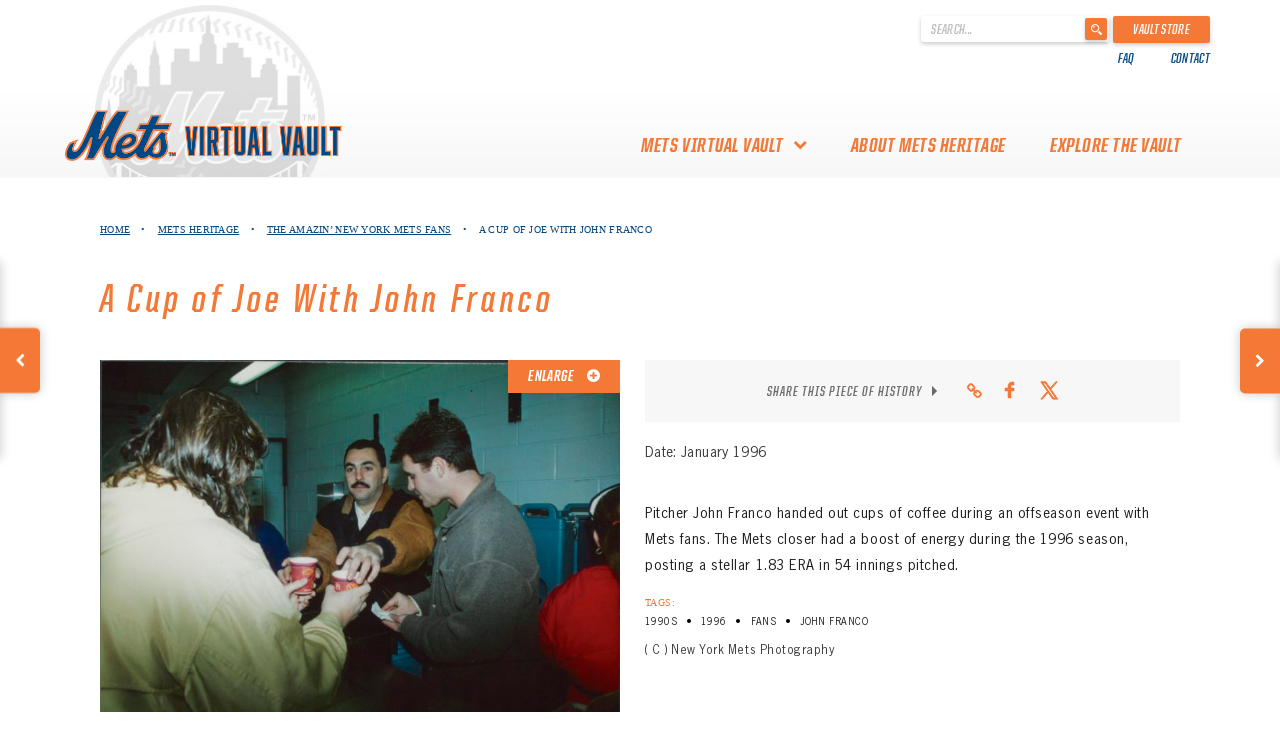

--- FILE ---
content_type: text/html; charset=UTF-8
request_url: https://www.metsheritage.com/item/a-cup-of-joe-with-john-franco/?postId=2870
body_size: 12656
content:
<!DOCTYPE html>
<html lang="en-CA"
    xmlns="https://www.w3.org/1999/xhtml"
    xmlns:og="https://ogp.me/ns#"
    xmlns:fb="http://www.facebook.com/2008/fbml">
<head>
	<meta charset="UTF-8">
	<meta http-equiv="Content-Type" content="text/html; charset=UTF-8">
	<meta charset="utf-8">
	<meta name="viewport" content="width=device-width, initial-scale=1">
	<meta http-equiv="X-UA-Compatible" content="IE=edge">
	<link rel="profile" href="http://gmpg.org/xfn/11">
	<link rel="shortcut icon" href="https://www.metsheritage.com/wp-content/themes/heritage-werks-mets/favicon.ico" />

	
	<!-- Global site tag (gtag.js) - Google Analytics -->
	<script async src="https://www.googletagmanager.com/gtag/js?id=UA-71224221-31"></script>
	<script>
	window.dataLayer = window.dataLayer || [];
	function gtag(){dataLayer.push(arguments);}
	gtag('js', new Date());

	gtag('config', 'UA-71224221-31');
	</script>


	<meta name='robots' content='index, follow, max-image-preview:large, max-snippet:-1, max-video-preview:-1' />

	<!-- This site is optimized with the Yoast SEO plugin v26.8 - https://yoast.com/product/yoast-seo-wordpress/ -->
	<title>Mets Pitcher John Franco Hands Out Coffee - Mets History</title>
	<meta name="description" content="Check out this shot of Mets closer John Franco handing out coffee to fans during an offseason event." />
	<link rel="canonical" href="https://www.metsheritage.com/item/a-cup-of-joe-with-john-franco/" />
	<meta property="og:locale" content="en_US" />
	<meta property="og:type" content="article" />
	<meta property="og:title" content="Mets Pitcher John Franco Hands Out Coffee - Mets History" />
	<meta property="og:description" content="Check out this shot of Mets closer John Franco handing out coffee to fans during an offseason event." />
	<meta property="og:url" content="https://www.metsheritage.com/item/a-cup-of-joe-with-john-franco/" />
	<meta property="og:site_name" content="Mets History" />
	<meta property="article:modified_time" content="2021-06-29T22:18:06+00:00" />
	<meta property="og:image" content="https://www.metsheritage.com/wp-content/uploads/2019/05/MET-0001A-0001-0017.jpg" />
	<meta property="og:image:width" content="3582" />
	<meta property="og:image:height" content="2423" />
	<meta property="og:image:type" content="image/jpeg" />
	<meta name="twitter:card" content="summary_large_image" />
	<script type="application/ld+json" class="yoast-schema-graph">{"@context":"https://schema.org","@graph":[{"@type":["WebPage","ItemPage"],"@id":"https://www.metsheritage.com/item/a-cup-of-joe-with-john-franco/","url":"https://www.metsheritage.com/item/a-cup-of-joe-with-john-franco/","name":"Mets Pitcher John Franco Hands Out Coffee - Mets History","isPartOf":{"@id":"https://www.metsheritage.com/#website"},"primaryImageOfPage":{"@id":"https://www.metsheritage.com/item/a-cup-of-joe-with-john-franco/#primaryimage"},"image":{"@id":"https://www.metsheritage.com/item/a-cup-of-joe-with-john-franco/#primaryimage"},"thumbnailUrl":"https://www.metsheritage.com/wp-content/uploads/2019/05/MET-0001A-0001-0017.jpg","datePublished":"2019-05-13T14:42:17+00:00","dateModified":"2021-06-29T22:18:06+00:00","description":"Check out this shot of Mets closer John Franco handing out coffee to fans during an offseason event.","breadcrumb":{"@id":"https://www.metsheritage.com/item/a-cup-of-joe-with-john-franco/#breadcrumb"},"inLanguage":"en-CA","potentialAction":[{"@type":"ReadAction","target":["https://www.metsheritage.com/item/a-cup-of-joe-with-john-franco/"]}]},{"@type":"ImageObject","inLanguage":"en-CA","@id":"https://www.metsheritage.com/item/a-cup-of-joe-with-john-franco/#primaryimage","url":"https://www.metsheritage.com/wp-content/uploads/2019/05/MET-0001A-0001-0017.jpg","contentUrl":"https://www.metsheritage.com/wp-content/uploads/2019/05/MET-0001A-0001-0017.jpg","width":3582,"height":2423,"caption":"Mets Pitcher Joe Franco Hands Out Coffee"},{"@type":"BreadcrumbList","@id":"https://www.metsheritage.com/item/a-cup-of-joe-with-john-franco/#breadcrumb","itemListElement":[{"@type":"ListItem","position":1,"name":"Home","item":"https://www.metsheritage.com/"},{"@type":"ListItem","position":2,"name":"A Cup of Joe With John Franco"}]},{"@type":"WebSite","@id":"https://www.metsheritage.com/#website","url":"https://www.metsheritage.com/","name":"Mets History","description":"","publisher":{"@id":"https://www.metsheritage.com/#organization"},"potentialAction":[{"@type":"SearchAction","target":{"@type":"EntryPoint","urlTemplate":"https://www.metsheritage.com/?s={search_term_string}"},"query-input":{"@type":"PropertyValueSpecification","valueRequired":true,"valueName":"search_term_string"}}],"inLanguage":"en-CA"},{"@type":"Organization","@id":"https://www.metsheritage.com/#organization","name":"Mets Vault","url":"https://www.metsheritage.com/","logo":{"@type":"ImageObject","inLanguage":"en-CA","@id":"https://www.metsheritage.com/#/schema/logo/image/","url":"https://www.metsheritage.com/wp-content/uploads/2019/05/Main-logo.png","contentUrl":"https://www.metsheritage.com/wp-content/uploads/2019/05/Main-logo.png","width":542,"height":98,"caption":"Mets Vault"},"image":{"@id":"https://www.metsheritage.com/#/schema/logo/image/"}}]}</script>
	<!-- / Yoast SEO plugin. -->


<link rel='dns-prefetch' href='//platform-api.sharethis.com' />
<link rel='dns-prefetch' href='//code.jquery.com' />
<link rel='dns-prefetch' href='//cdnjs.cloudflare.com' />
<link rel="alternate" type="application/rss+xml" title="Mets History &raquo; Feed" href="https://www.metsheritage.com/feed/" />
<link rel="alternate" type="application/rss+xml" title="Mets History &raquo; Comments Feed" href="https://www.metsheritage.com/comments/feed/" />
<link rel="alternate" title="oEmbed (JSON)" type="application/json+oembed" href="https://www.metsheritage.com/wp-json/oembed/1.0/embed?url=https%3A%2F%2Fwww.metsheritage.com%2Fitem%2Fa-cup-of-joe-with-john-franco%2F" />
<link rel="alternate" title="oEmbed (XML)" type="text/xml+oembed" href="https://www.metsheritage.com/wp-json/oembed/1.0/embed?url=https%3A%2F%2Fwww.metsheritage.com%2Fitem%2Fa-cup-of-joe-with-john-franco%2F&#038;format=xml" />
<meta property="og:title" content="A Cup of Joe With John Franco"/><meta property="og:description" content="Pitcher John Franco handed out cups of coffee during an offseason event with Mets fans. The Mets closer had a boost of energy during the 1996 season, posting a stellar 1.83 ERA in 54 innings pitched."/><meta property="og:type" content="article"/><meta property="og:url" content="https://www.metsheritage.com/item/a-cup-of-joe-with-john-franco/?preview=true"/><meta property="og:site_name" content="Mets Virtual Vault"/><meta property="og:image" content="https://www.metsheritage.com/wp-content/uploads/2019/05/MET-0001A-0001-0017-1024x693.jpg"/>
	<style id='wp-img-auto-sizes-contain-inline-css' type='text/css'>
img:is([sizes=auto i],[sizes^="auto," i]){contain-intrinsic-size:3000px 1500px}
/*# sourceURL=wp-img-auto-sizes-contain-inline-css */
</style>
<style id='wp-emoji-styles-inline-css' type='text/css'>

	img.wp-smiley, img.emoji {
		display: inline !important;
		border: none !important;
		box-shadow: none !important;
		height: 1em !important;
		width: 1em !important;
		margin: 0 0.07em !important;
		vertical-align: -0.1em !important;
		background: none !important;
		padding: 0 !important;
	}
/*# sourceURL=wp-emoji-styles-inline-css */
</style>
<style id='wp-block-library-inline-css' type='text/css'>
:root{--wp-block-synced-color:#7a00df;--wp-block-synced-color--rgb:122,0,223;--wp-bound-block-color:var(--wp-block-synced-color);--wp-editor-canvas-background:#ddd;--wp-admin-theme-color:#007cba;--wp-admin-theme-color--rgb:0,124,186;--wp-admin-theme-color-darker-10:#006ba1;--wp-admin-theme-color-darker-10--rgb:0,107,160.5;--wp-admin-theme-color-darker-20:#005a87;--wp-admin-theme-color-darker-20--rgb:0,90,135;--wp-admin-border-width-focus:2px}@media (min-resolution:192dpi){:root{--wp-admin-border-width-focus:1.5px}}.wp-element-button{cursor:pointer}:root .has-very-light-gray-background-color{background-color:#eee}:root .has-very-dark-gray-background-color{background-color:#313131}:root .has-very-light-gray-color{color:#eee}:root .has-very-dark-gray-color{color:#313131}:root .has-vivid-green-cyan-to-vivid-cyan-blue-gradient-background{background:linear-gradient(135deg,#00d084,#0693e3)}:root .has-purple-crush-gradient-background{background:linear-gradient(135deg,#34e2e4,#4721fb 50%,#ab1dfe)}:root .has-hazy-dawn-gradient-background{background:linear-gradient(135deg,#faaca8,#dad0ec)}:root .has-subdued-olive-gradient-background{background:linear-gradient(135deg,#fafae1,#67a671)}:root .has-atomic-cream-gradient-background{background:linear-gradient(135deg,#fdd79a,#004a59)}:root .has-nightshade-gradient-background{background:linear-gradient(135deg,#330968,#31cdcf)}:root .has-midnight-gradient-background{background:linear-gradient(135deg,#020381,#2874fc)}:root{--wp--preset--font-size--normal:16px;--wp--preset--font-size--huge:42px}.has-regular-font-size{font-size:1em}.has-larger-font-size{font-size:2.625em}.has-normal-font-size{font-size:var(--wp--preset--font-size--normal)}.has-huge-font-size{font-size:var(--wp--preset--font-size--huge)}.has-text-align-center{text-align:center}.has-text-align-left{text-align:left}.has-text-align-right{text-align:right}.has-fit-text{white-space:nowrap!important}#end-resizable-editor-section{display:none}.aligncenter{clear:both}.items-justified-left{justify-content:flex-start}.items-justified-center{justify-content:center}.items-justified-right{justify-content:flex-end}.items-justified-space-between{justify-content:space-between}.screen-reader-text{border:0;clip-path:inset(50%);height:1px;margin:-1px;overflow:hidden;padding:0;position:absolute;width:1px;word-wrap:normal!important}.screen-reader-text:focus{background-color:#ddd;clip-path:none;color:#444;display:block;font-size:1em;height:auto;left:5px;line-height:normal;padding:15px 23px 14px;text-decoration:none;top:5px;width:auto;z-index:100000}html :where(.has-border-color){border-style:solid}html :where([style*=border-top-color]){border-top-style:solid}html :where([style*=border-right-color]){border-right-style:solid}html :where([style*=border-bottom-color]){border-bottom-style:solid}html :where([style*=border-left-color]){border-left-style:solid}html :where([style*=border-width]){border-style:solid}html :where([style*=border-top-width]){border-top-style:solid}html :where([style*=border-right-width]){border-right-style:solid}html :where([style*=border-bottom-width]){border-bottom-style:solid}html :where([style*=border-left-width]){border-left-style:solid}html :where(img[class*=wp-image-]){height:auto;max-width:100%}:where(figure){margin:0 0 1em}html :where(.is-position-sticky){--wp-admin--admin-bar--position-offset:var(--wp-admin--admin-bar--height,0px)}@media screen and (max-width:600px){html :where(.is-position-sticky){--wp-admin--admin-bar--position-offset:0px}}

/*# sourceURL=wp-block-library-inline-css */
</style><style id='global-styles-inline-css' type='text/css'>
:root{--wp--preset--aspect-ratio--square: 1;--wp--preset--aspect-ratio--4-3: 4/3;--wp--preset--aspect-ratio--3-4: 3/4;--wp--preset--aspect-ratio--3-2: 3/2;--wp--preset--aspect-ratio--2-3: 2/3;--wp--preset--aspect-ratio--16-9: 16/9;--wp--preset--aspect-ratio--9-16: 9/16;--wp--preset--color--black: #000000;--wp--preset--color--cyan-bluish-gray: #abb8c3;--wp--preset--color--white: #ffffff;--wp--preset--color--pale-pink: #f78da7;--wp--preset--color--vivid-red: #cf2e2e;--wp--preset--color--luminous-vivid-orange: #ff6900;--wp--preset--color--luminous-vivid-amber: #fcb900;--wp--preset--color--light-green-cyan: #7bdcb5;--wp--preset--color--vivid-green-cyan: #00d084;--wp--preset--color--pale-cyan-blue: #8ed1fc;--wp--preset--color--vivid-cyan-blue: #0693e3;--wp--preset--color--vivid-purple: #9b51e0;--wp--preset--gradient--vivid-cyan-blue-to-vivid-purple: linear-gradient(135deg,rgb(6,147,227) 0%,rgb(155,81,224) 100%);--wp--preset--gradient--light-green-cyan-to-vivid-green-cyan: linear-gradient(135deg,rgb(122,220,180) 0%,rgb(0,208,130) 100%);--wp--preset--gradient--luminous-vivid-amber-to-luminous-vivid-orange: linear-gradient(135deg,rgb(252,185,0) 0%,rgb(255,105,0) 100%);--wp--preset--gradient--luminous-vivid-orange-to-vivid-red: linear-gradient(135deg,rgb(255,105,0) 0%,rgb(207,46,46) 100%);--wp--preset--gradient--very-light-gray-to-cyan-bluish-gray: linear-gradient(135deg,rgb(238,238,238) 0%,rgb(169,184,195) 100%);--wp--preset--gradient--cool-to-warm-spectrum: linear-gradient(135deg,rgb(74,234,220) 0%,rgb(151,120,209) 20%,rgb(207,42,186) 40%,rgb(238,44,130) 60%,rgb(251,105,98) 80%,rgb(254,248,76) 100%);--wp--preset--gradient--blush-light-purple: linear-gradient(135deg,rgb(255,206,236) 0%,rgb(152,150,240) 100%);--wp--preset--gradient--blush-bordeaux: linear-gradient(135deg,rgb(254,205,165) 0%,rgb(254,45,45) 50%,rgb(107,0,62) 100%);--wp--preset--gradient--luminous-dusk: linear-gradient(135deg,rgb(255,203,112) 0%,rgb(199,81,192) 50%,rgb(65,88,208) 100%);--wp--preset--gradient--pale-ocean: linear-gradient(135deg,rgb(255,245,203) 0%,rgb(182,227,212) 50%,rgb(51,167,181) 100%);--wp--preset--gradient--electric-grass: linear-gradient(135deg,rgb(202,248,128) 0%,rgb(113,206,126) 100%);--wp--preset--gradient--midnight: linear-gradient(135deg,rgb(2,3,129) 0%,rgb(40,116,252) 100%);--wp--preset--font-size--small: 13px;--wp--preset--font-size--medium: 20px;--wp--preset--font-size--large: 36px;--wp--preset--font-size--x-large: 42px;--wp--preset--spacing--20: 0.44rem;--wp--preset--spacing--30: 0.67rem;--wp--preset--spacing--40: 1rem;--wp--preset--spacing--50: 1.5rem;--wp--preset--spacing--60: 2.25rem;--wp--preset--spacing--70: 3.38rem;--wp--preset--spacing--80: 5.06rem;--wp--preset--shadow--natural: 6px 6px 9px rgba(0, 0, 0, 0.2);--wp--preset--shadow--deep: 12px 12px 50px rgba(0, 0, 0, 0.4);--wp--preset--shadow--sharp: 6px 6px 0px rgba(0, 0, 0, 0.2);--wp--preset--shadow--outlined: 6px 6px 0px -3px rgb(255, 255, 255), 6px 6px rgb(0, 0, 0);--wp--preset--shadow--crisp: 6px 6px 0px rgb(0, 0, 0);}:where(.is-layout-flex){gap: 0.5em;}:where(.is-layout-grid){gap: 0.5em;}body .is-layout-flex{display: flex;}.is-layout-flex{flex-wrap: wrap;align-items: center;}.is-layout-flex > :is(*, div){margin: 0;}body .is-layout-grid{display: grid;}.is-layout-grid > :is(*, div){margin: 0;}:where(.wp-block-columns.is-layout-flex){gap: 2em;}:where(.wp-block-columns.is-layout-grid){gap: 2em;}:where(.wp-block-post-template.is-layout-flex){gap: 1.25em;}:where(.wp-block-post-template.is-layout-grid){gap: 1.25em;}.has-black-color{color: var(--wp--preset--color--black) !important;}.has-cyan-bluish-gray-color{color: var(--wp--preset--color--cyan-bluish-gray) !important;}.has-white-color{color: var(--wp--preset--color--white) !important;}.has-pale-pink-color{color: var(--wp--preset--color--pale-pink) !important;}.has-vivid-red-color{color: var(--wp--preset--color--vivid-red) !important;}.has-luminous-vivid-orange-color{color: var(--wp--preset--color--luminous-vivid-orange) !important;}.has-luminous-vivid-amber-color{color: var(--wp--preset--color--luminous-vivid-amber) !important;}.has-light-green-cyan-color{color: var(--wp--preset--color--light-green-cyan) !important;}.has-vivid-green-cyan-color{color: var(--wp--preset--color--vivid-green-cyan) !important;}.has-pale-cyan-blue-color{color: var(--wp--preset--color--pale-cyan-blue) !important;}.has-vivid-cyan-blue-color{color: var(--wp--preset--color--vivid-cyan-blue) !important;}.has-vivid-purple-color{color: var(--wp--preset--color--vivid-purple) !important;}.has-black-background-color{background-color: var(--wp--preset--color--black) !important;}.has-cyan-bluish-gray-background-color{background-color: var(--wp--preset--color--cyan-bluish-gray) !important;}.has-white-background-color{background-color: var(--wp--preset--color--white) !important;}.has-pale-pink-background-color{background-color: var(--wp--preset--color--pale-pink) !important;}.has-vivid-red-background-color{background-color: var(--wp--preset--color--vivid-red) !important;}.has-luminous-vivid-orange-background-color{background-color: var(--wp--preset--color--luminous-vivid-orange) !important;}.has-luminous-vivid-amber-background-color{background-color: var(--wp--preset--color--luminous-vivid-amber) !important;}.has-light-green-cyan-background-color{background-color: var(--wp--preset--color--light-green-cyan) !important;}.has-vivid-green-cyan-background-color{background-color: var(--wp--preset--color--vivid-green-cyan) !important;}.has-pale-cyan-blue-background-color{background-color: var(--wp--preset--color--pale-cyan-blue) !important;}.has-vivid-cyan-blue-background-color{background-color: var(--wp--preset--color--vivid-cyan-blue) !important;}.has-vivid-purple-background-color{background-color: var(--wp--preset--color--vivid-purple) !important;}.has-black-border-color{border-color: var(--wp--preset--color--black) !important;}.has-cyan-bluish-gray-border-color{border-color: var(--wp--preset--color--cyan-bluish-gray) !important;}.has-white-border-color{border-color: var(--wp--preset--color--white) !important;}.has-pale-pink-border-color{border-color: var(--wp--preset--color--pale-pink) !important;}.has-vivid-red-border-color{border-color: var(--wp--preset--color--vivid-red) !important;}.has-luminous-vivid-orange-border-color{border-color: var(--wp--preset--color--luminous-vivid-orange) !important;}.has-luminous-vivid-amber-border-color{border-color: var(--wp--preset--color--luminous-vivid-amber) !important;}.has-light-green-cyan-border-color{border-color: var(--wp--preset--color--light-green-cyan) !important;}.has-vivid-green-cyan-border-color{border-color: var(--wp--preset--color--vivid-green-cyan) !important;}.has-pale-cyan-blue-border-color{border-color: var(--wp--preset--color--pale-cyan-blue) !important;}.has-vivid-cyan-blue-border-color{border-color: var(--wp--preset--color--vivid-cyan-blue) !important;}.has-vivid-purple-border-color{border-color: var(--wp--preset--color--vivid-purple) !important;}.has-vivid-cyan-blue-to-vivid-purple-gradient-background{background: var(--wp--preset--gradient--vivid-cyan-blue-to-vivid-purple) !important;}.has-light-green-cyan-to-vivid-green-cyan-gradient-background{background: var(--wp--preset--gradient--light-green-cyan-to-vivid-green-cyan) !important;}.has-luminous-vivid-amber-to-luminous-vivid-orange-gradient-background{background: var(--wp--preset--gradient--luminous-vivid-amber-to-luminous-vivid-orange) !important;}.has-luminous-vivid-orange-to-vivid-red-gradient-background{background: var(--wp--preset--gradient--luminous-vivid-orange-to-vivid-red) !important;}.has-very-light-gray-to-cyan-bluish-gray-gradient-background{background: var(--wp--preset--gradient--very-light-gray-to-cyan-bluish-gray) !important;}.has-cool-to-warm-spectrum-gradient-background{background: var(--wp--preset--gradient--cool-to-warm-spectrum) !important;}.has-blush-light-purple-gradient-background{background: var(--wp--preset--gradient--blush-light-purple) !important;}.has-blush-bordeaux-gradient-background{background: var(--wp--preset--gradient--blush-bordeaux) !important;}.has-luminous-dusk-gradient-background{background: var(--wp--preset--gradient--luminous-dusk) !important;}.has-pale-ocean-gradient-background{background: var(--wp--preset--gradient--pale-ocean) !important;}.has-electric-grass-gradient-background{background: var(--wp--preset--gradient--electric-grass) !important;}.has-midnight-gradient-background{background: var(--wp--preset--gradient--midnight) !important;}.has-small-font-size{font-size: var(--wp--preset--font-size--small) !important;}.has-medium-font-size{font-size: var(--wp--preset--font-size--medium) !important;}.has-large-font-size{font-size: var(--wp--preset--font-size--large) !important;}.has-x-large-font-size{font-size: var(--wp--preset--font-size--x-large) !important;}
/*# sourceURL=global-styles-inline-css */
</style>

<style id='classic-theme-styles-inline-css' type='text/css'>
/*! This file is auto-generated */
.wp-block-button__link{color:#fff;background-color:#32373c;border-radius:9999px;box-shadow:none;text-decoration:none;padding:calc(.667em + 2px) calc(1.333em + 2px);font-size:1.125em}.wp-block-file__button{background:#32373c;color:#fff;text-decoration:none}
/*# sourceURL=/wp-includes/css/classic-themes.min.css */
</style>
<link rel='stylesheet' id='heritage-werks-style-css' href='https://www.metsheritage.com/wp-content/themes/heritage-werks-mets/style.css?ver=6.9' type='text/css' media='all' />
<link rel='stylesheet' id='bootstrap-theme-css' href='https://www.metsheritage.com/wp-content/themes/heritage-werks-mets/bootstrap/css/bootstrap-theme.css?ver=6.9' type='text/css' media='all' />
<link rel='stylesheet' id='bootstrap-css' href='https://www.metsheritage.com/wp-content/themes/heritage-werks-mets/bootstrap/css/bootstrap.css?ver=6.9' type='text/css' media='all' />
<link rel='stylesheet' id='hover-min-style-css' href='https://www.metsheritage.com/wp-content/themes/heritage-werks-mets/css/hover-min.css?ver=6.9' type='text/css' media='all' />
<link rel='stylesheet' id='custom-style-css' href='https://www.metsheritage.com/wp-content/themes/heritage-werks-mets/css/custom.css?v=19.12&#038;ver=6.9' type='text/css' media='all' />
<link rel='stylesheet' id='font-awesome-css' href='https://www.metsheritage.com/wp-content/themes/heritage-werks-mets/font-awesome/css/font-awesome.min.css?ver=6.9' type='text/css' media='all' />
<link rel='stylesheet' id='fancybox-css-css' href='https://cdnjs.cloudflare.com/ajax/libs/fancybox/3.5.7/jquery.fancybox.min.css?ver=6.9' type='text/css' media='all' />
<script type="text/javascript" src="//platform-api.sharethis.com/js/sharethis.js?ver=8.5.2#property=647f8085f4011b00122d3f7b&amp;product=gdpr-compliance-tool-v2&amp;source=simple-share-buttons-adder-wordpress" id="simple-share-buttons-adder-mu-js"></script>
<script type="text/javascript" src="https://www.metsheritage.com/wp-includes/js/jquery/jquery.min.js?ver=3.7.1" id="jquery-core-js"></script>
<script type="text/javascript" src="https://www.metsheritage.com/wp-includes/js/jquery/jquery-migrate.min.js?ver=3.4.1" id="jquery-migrate-js"></script>
<link rel="https://api.w.org/" href="https://www.metsheritage.com/wp-json/" /><link rel="EditURI" type="application/rsd+xml" title="RSD" href="https://www.metsheritage.com/xmlrpc.php?rsd" />
<link rel='shortlink' href='https://www.metsheritage.com/?p=2859' />
		<style type="text/css">
					.site-title,
			.site-description {
				position: absolute;
				clip: rect(1px, 1px, 1px, 1px);
			}
				</style>
			<script>
		var loginRedirectUrl = "https://www.metsheritage.com";
	</script>
<link rel='stylesheet' id='simple-share-buttons-adder-ssba-css' href='https://www.metsheritage.com/wp-content/plugins/simple-share-buttons-adder/css/ssba.css?ver=1736356011' type='text/css' media='all' />
<style id='simple-share-buttons-adder-ssba-inline-css' type='text/css'>
.ssba img
								{border:  0;
									box-shadow: none !important;
									display: inline !important;
									vertical-align: middle;
									box-sizing: unset;
								}

								.ssba-classic-2 .ssbp-text {
									display: none!important;
								}
					.ssbp-list li a {height: 35px!important; width: 35px!important; background-color: #F7F7F7!important;
					}
					.ssbp-list li a:hover {
					}

					.ssbp-list li a svg, .ssbp-list li a.ssbp-douban span:not(.color-icon) svg, .ssbp-list li a svg path, .ssbp-list li a.ssbp-surfingbird span:not(.color-icon) svg polygon {line-height: 35px!important;; font-size: 18px;fill: #F47937}
					.ssbp-list li a:hover svg, .ssbp-list li a:hover span:not(.color-icon) svg, .ssbp-list li a.ssbp-douban:hover span:not(.color-icon) svg path, .ssbp-list li a.ssbp-surfingbird:hover svg polygon {}
					.ssbp-list li {
					margin-left: 8px!important;
					}

					.ssba-share-text {
					font-size: 12px;  font-weight: normal; font-family: inherit;
						}.socialSharingIcons .ssbp-list li a svg {
fill: none;
}
.socialSharingIcons .ssbp-list li a svg path {
stroke: #F47937;
}

			   #ssba-bar-2 .ssbp-bar-list {
					max-width: 48px !important;;
			   }
			   #ssba-bar-2 .ssbp-bar-list li a {height: 48px !important; width: 48px !important; 
				}
				#ssba-bar-2 .ssbp-bar-list li a:hover {
				}

				#ssba-bar-2 .ssbp-bar-list li a svg,
				 #ssba-bar-2 .ssbp-bar-list li a svg path, .ssbp-bar-list li a.ssbp-surfingbird span:not(.color-icon) svg polygon {line-height: 48px !important;; font-size: 18px;}
				#ssba-bar-2 .ssbp-bar-list li a:hover svg,
				 #ssba-bar-2 .ssbp-bar-list li a:hover svg path, .ssbp-bar-list li a.ssbp-surfingbird span:not(.color-icon) svg polygon {}
				#ssba-bar-2 .ssbp-bar-list li {
				margin: 0px 0!important;
				}@media only screen and ( max-width: 750px ) {
				#ssba-bar-2 {
				display: block;
				}
			}
/*# sourceURL=simple-share-buttons-adder-ssba-inline-css */
</style>
</head>

<body class="wp-singular item-template-default single single-item postid-2859 wp-theme-heritage-werks-mets">
<div id="page" class="site">
	<a class="skip-link screen-reader-text" href="#content">Skip to content</a>


	<header id="mastheadDev" class="">
		
		<div class="topNav">
			<div class="container">
				<div class="topNavFlex">
					<div class="topNavLeft">
						<div class="sponsorWrapper">
							<div class="sponsorSubLogo">
								<img class="desktop" src="https://www.metsheritage.com/wp-content/themes/heritage-werks-mets/assets/images/logo-nav-img2.jpg">
								<!--<img class="mobile" src="https://www.metsheritage.com/wp-content/themes/heritage-werks-mets/assets/images/logo-nav-img2.jpg">-->
							</div>
							
						</div>
					</div>
					<div class="topNavRight">
						<div class="searformWrapper">
							<form role="search" method="get" id="searchform" action="https://www.metsheritage.com/" >
								<div>
									<label class="screen-reader-text" for="s">' . __('Search for:') . '</label>
									<input type="text" value="" name="s" id="s" placeholder="Search..."/>
									<input type="submit" id="searchsubmit" value="" />
								</div>
							</form>
							<a href="https://www.mlb.com/mets/fans/amazin-memorabilia" target="_blank" class="vaultStore">Vault Store</a>
						</div>
						<div class="topNavNav">
							<div class="menu-top-nav-container"><ul id="topNav-menu" class="hidden-xs"><li id="menu-item-4045" class="menu-item menu-item-type-post_type menu-item-object-page menu-item-4045"><a href="https://www.metsheritage.com/faq/">FAQ</a></li>
<li id="menu-item-4055" class="menu-item menu-item-type-post_type menu-item-object-page menu-item-4055"><a href="https://www.metsheritage.com/contact-us/">Contact</a></li>
</ul></div>						</div>
					</div>
				</div>
			</div>
		</div>
		<div class="primaryNavWrapper">
			<div class="container primaryNavContainer">
				<div class="visible-xs visible-sm mobile-menu">
					<i class="fa fa-bars menuMobileIcon"></i>
				</div>
				<div class="row primaryNavRow">
					<div class="primaryNavFlex">
						<div class="logoWrapper">
							<a href="https://www.metsheritage.com">
								<img class="" id="logo" src="https://www.metsheritage.com/wp-content/uploads/2019/05/Main-logo.png" alt="Logo">
							</a>
						</div>
						<div class="primaryNav">
							<div class="mobile-menu1">
								<div class="menu-primary-container"><ul id="primaryNav-menu" class="menu"><li id="menu-item-4025" class="menu-item menu-item-type-custom menu-item-object-custom menu-item-has-children menu-item-4025"><a>mets virtual vault</a>
<ul class="sub-menu">
	<li id="menu-item-3979" class="menu-item menu-item-type-post_type menu-item-object-page menu-item-3979"><a href="https://www.metsheritage.com/about-the-mets-virtual-vault/">About the Mets Virtual Vault</a></li>
	<li id="menu-item-4031" class="menu-item menu-item-type-post_type menu-item-object-page menu-item-4031"><a href="https://www.metsheritage.com/thank-you-to-mets-collectors/">Thank you to Mets Collectors!</a></li>
</ul>
</li>
<li id="menu-item-3918" class="menu-item menu-item-type-post_type menu-item-object-page menu-item-3918"><a href="https://www.metsheritage.com/about-mets-heritage/">About Mets Heritage</a></li>
<li id="menu-item-4041" class="menu-item menu-item-type-custom menu-item-object-custom menu-item-4041"><a href="/#Mets-Heritage">Explore The Vault</a></li>
</ul></div>							</div>
							<div class="mobile-menu2 visible-xs">
								<div class="menu-top-nav-container"><ul id="topNav-menu-xs" class="menu"><li class="menu-item menu-item-type-post_type menu-item-object-page menu-item-4045"><a href="https://www.metsheritage.com/faq/">FAQ</a></li>
<li class="menu-item menu-item-type-post_type menu-item-object-page menu-item-4055"><a href="https://www.metsheritage.com/contact-us/">Contact</a></li>
</ul></div>							</div>
						</div>
					</div>
				</div>
			</div>
		</div>
	</header>

	
	<div id="content" class="site-content">

	<div id="primary" class="content-area singlePageContent itemSinglePage">
		<main id="main" class="site-main">

			
			<div class="container navAlign containerXsPadding">
				<div class="singlePageNav">
					<ul>
						<li>
							<a href="https://www.metsheritage.com">Home</a> <span class="dot">&#8226;</span>
						</li>
						
						<li><a href=https://www.metsheritage.com/#Mets-Heritage>Mets Heritage</a> <span class='dot'>&#8226;</span></li>						
													<li>
								<a href="https://www.metsheritage.com/collection/https://www.metsheritage.com/collection/our-amazin-fans/">The Amazin&#8217; New York Mets Fans</a> <span class="dot">&#8226;</span>
							</li>
												<li>
							A Cup of Joe With John Franco						</li>
					</ul>
				</div>
				<div class="singlePageTitle">
					<h1>A Cup of Joe With John Franco</h1>
				</div>
			</div>
								<div class="container navAlign containerXsPadding itemPageBody">
						<div class="row">
							<div class="col-sm-6 col col-left itemDisplayImageWrapper">
								<div class="showSubMenuWrapper">
									<!-- 3D Model -->
									
									<!-- Images -->
																																														<div class="showSubMenu" data-itemSubMenu="image-0">
														<div class="itemAssetMenu" data-itemSubMenu="image-0">
															<img src="https://www.metsheritage.com/wp-content/uploads/2019/05/MET-0001A-0001-0017-768x520.jpg" alt="Mets Pitcher Joe Franco Hands Out Coffee">
															<a class="fancybox enlarge" href="https://www.metsheritage.com/wp-content/uploads/2019/05/MET-0001A-0001-0017-1024x693.jpg">
																Enlarge
																<i class="fa fa-plus-circle" aria-hidden="true"></i>
															</a>
														</div>
													</div>
																																										
									
										<!-- Files -->
									
									<!-- 360 -->
																	</div>
								<div class="itemAssetPagination hideMenu">
									
									<!-- Images -->
																																										<div class="itemAssetMenu" data-itemSubMenu="image-0" style="background-image: url(https://www.metsheritage.com/wp-content/uploads/2019/05/MET-0001A-0001-0017-150x150.jpg)">
												</div>
																														
									<!-- Files -->
									
									<!-- 3D Model -->
																		
									<!-- Spin -->
																	</div>
							</div>
							<div class="col-sm-6 singlePageEditor">
								<div class="singlePageMeta">	
									<div class="socialSharing">
										<div class="socialSharingText">Share this piece of history</div>
										<span class="rightTriangle"></span>
										<div class="socialSharingIcons">
											<span class="copylink"><i class="fa fa-link"></i></span>
											<!-- Simple Share Buttons Adder (8.5.2) simplesharebuttons.com --><div class="ssba-modern-2 ssba ssbp-wrap aligncenter ssbp--theme-1"><div style="text-align:center"><ul class="ssbp-list"><li class='ssbp-li--facebook'><a data-site="facebook" class="ssba_facebook_share ssba_share_link ssbp-facebook ssbp-btn" href="https://www.facebook.com/sharer.php?t=A Cup of Joe With John Franco&u=https://www.metsheritage.com/item/a-cup-of-joe-with-john-franco/?postId=2870"  target=_blank  style="color:#4267B2; background-color: #4267B2; height: 35px; width: 35px; background: #F7F7F7;" ><span><svg xmlns="http://www.w3.org/2000/svg" fill="#fff" preserveAspectRatio="xMidYMid meet" height="1em" width="1em" viewBox="0 0 40 40">
  <g>
    <path d="m21.7 16.7h5v5h-5v11.6h-5v-11.6h-5v-5h5v-2.1c0-2 0.6-4.5 1.8-5.9 1.3-1.3 2.8-2 4.7-2h3.5v5h-3.5c-0.9 0-1.5 0.6-1.5 1.5v3.5z"></path>
  </g>
</svg>

</span><span class="color-icon"><svg xmlns="http://www.w3.org/2000/svg" width="16" height="28" viewBox="0 0 16 28">
  <path fill="#3B5998" d="M10.7,10.7 L15.7,10.7 L15.7,15.7 L10.7,15.7 L10.7,27.3 L5.7,27.3 L5.7,15.7 L0.7,15.7 L0.7,10.7 L5.7,10.7 L5.7,8.6 C5.7,6.6 6.3,4.1 7.5,2.7 C8.8,1.4 10.3,0.7 12.2,0.7 L15.7,0.7 L15.7,5.7 L12.2,5.7 C11.3,5.7 10.7,6.3 10.7,7.2 L10.7,10.7 Z"/>
</svg>
</span><div title="Facebook" class="ssbp-text">Facebook</div></a></li><li class='ssbp-li--twitter'><a data-site="twitter" class="ssba_twitter_share ssba_share_link ssbp-twitter ssbp-btn" href="https://twitter.com/intent/tweet?text=A Cup of Joe With John Franco&url=https://www.metsheritage.com/item/a-cup-of-joe-with-john-franco/?postId=2870&via="  target=_blank  style="color:#000000; background-color: #000000; height: 35px; width: 35px; background: #F7F7F7;" ><span><svg width="25" height="25" viewBox="0 0 25 25" fill="none" xmlns="http://www.w3.org/2000/svg">
    <rect width="25" height="25" />
    <path d="M14.4821 11.6218L21.0389 4H19.4852L13.7919 10.6179L9.24467 4H4L10.8763 14.0074L4 22H5.55385L11.5661 15.0113L16.3683 22H21.613L14.4821 11.6218ZM6.11371 5.16972H8.50031L19.4859 20.8835H17.0993L6.11371 5.16972Z" fill="white"/>
</svg>
</span><span class="color-icon"><svg width="25" height="25" viewBox="0 0 25 25" fill="none" xmlns="http://www.w3.org/2000/svg">
	<rect width="25" height="25" />
	<path d="M14.4821 11.6218L21.0389 4H19.4852L13.7919 10.6179L9.24467 4H4L10.8763 14.0074L4 22H5.55385L11.5661 15.0113L16.3683 22H21.613L14.4821 11.6218ZM6.11371 5.16972H8.50031L19.4859 20.8835H17.0993L6.11371 5.16972Z" fill="#000000"/>
</svg>
</span><div title="Twitter" class="ssbp-text">Twitter</div></a></li></ul></div></div>										</div>
									</div>
								</div>
								<div class="date">
									Date: January 1996								</div>
								<p>Pitcher John Franco handed out cups of coffee during an offseason event with Mets fans. The Mets closer had a boost of energy during the 1996 season, posting a stellar 1.83 ERA in 54 innings pitched.</p>
								
								<!-- Audio -->
								
								<div class="tags">
																			<span class="tagTitle">Tags: </span>
																					<a href="https://www.metsheritage.com/tag/1990s/">1990s</a>
											<span class='tagDivider'>&#8226;</span>																				<a href="https://www.metsheritage.com/tag/1996/">1996</a>
											<span class='tagDivider'>&#8226;</span>																				<a href="https://www.metsheritage.com/tag/fans/">fans</a>
											<span class='tagDivider'>&#8226;</span>																				<a href="https://www.metsheritage.com/tag/john-franco/">John Franco</a>
																												</div>
																	<div class="copyrightEditor">
										<p>( C ) New York Mets Photography</p>
									</div>
															</div>
						</div>
					</div>
											<div class="itemDivider"></div>
			            <div class="itemPostPaginationWrapper prev">
            <div class="_postPaginationWrapper">
                <a href="https://www.metsheritage.com/item/quirky-fan-banners-at-shea-during-1973-ws/?postId=2870">&nbsp;</a>
                <div class="postPaginationTitle">Mets Fan Banners at 1973 World Series</div>
                <div class="postPaginationBg" style="background-image: url(https://www.metsheritage.com/wp-content/uploads/2019/05/MET-VV-0007-0013-0002-768x510.jpg);"></div>
            </div>
            <div class="postPaginationArrow prev">
				<a class="hidden-xs hidden-sm" href="https://www.metsheritage.com/item/quirky-fan-banners-at-shea-during-1973-ws/?postId=2870">&nbsp;</a>
                <i class="fa fa-chevron-left" aria-hidden="true"></i>
            </div>
        </div>
    
            <div class="itemPostPaginationWrapper next">
            <div class="_postPaginationWrapper">
                <a href="https://www.metsheritage.com/item/marching-to-a-mets-ws-win-in-69/?postId=2870">&nbsp;</a>
                <div class="postPaginationTitle">Local Marching Band in 1969 World Series</div>
                <div class="postPaginationBg" style="background-image: url(https://www.metsheritage.com/wp-content/uploads/2019/05/MET-VV-0007-0007-0003-768x501.jpg);"></div>
            </div>
            <div class="postPaginationArrow next">
				<a class="hidden-xs hidden-sm" href="https://www.metsheritage.com/item/marching-to-a-mets-ws-win-in-69/?postId=2870">&nbsp;</a>
                <i class="fa fa-chevron-right" aria-hidden="true"></i>
            </div>
        </div>
    			
					<div class="container-fluid relatedPostsWrapper">
		<div class="container relatedPosts fullWidthContainerXs">
			<div class="relatedPostsSectionTitle">
				Related
			</div>
			<div class="row relatedPostsColWrapper">
									<div class="col-sm-4 col-xs-6 relatedPostsCol">
						<div class="relatedPostBg">
							<a href="https://www.metsheritage.com/item/fanatical-about-franco/">
								<div class="relatedPostImgWrapper">
									<img class="img-responsive bottom" src="https://www.metsheritage.com/wp-content/uploads/2019/05/FANATICAL-ABOUT-FRANCO-2003.jpg" alt="">
								</div>
								<div class="relatedPostContent">
									<div class="relatedPostTitle">
										Fanatical About John Franco: Bobblehead									</div>
									<div class="relatedPostType">
										item									</div>
								</div>
															</a>
						</div>
					</div>
					
														<div class="col-sm-4 col-xs-6 relatedPostsCol">
						<div class="relatedPostBg">
							<a href="https://www.metsheritage.com/item/the-best-part-of-waking-up/">
								<div class="relatedPostImgWrapper">
									<img class="img-responsive center" src="https://www.metsheritage.com/wp-content/uploads/2019/05/MET-FOG-0013-0001-07.jpeg" alt="">
								</div>
								<div class="relatedPostContent">
									<div class="relatedPostTitle">
										Wake Up With the Mr. Met Coffee Mug									</div>
									<div class="relatedPostType">
										item									</div>
								</div>
															</a>
						</div>
					</div>
					
														<div class="col-sm-4 col-xs-6 relatedPostsCol">
						<div class="relatedPostBg">
							<a href="https://www.metsheritage.com/item/signed-jersey-of-mets-saves-leader/">
								<div class="relatedPostImgWrapper">
									<img class="img-responsive top" src="https://www.metsheritage.com/wp-content/uploads/2019/05/MET-HOF-0345-0001-01.jpeg" alt="">
								</div>
								<div class="relatedPostContent">
									<div class="relatedPostTitle">
										John Franco Autographed Mets Jersey									</div>
									<div class="relatedPostType">
										item									</div>
								</div>
															</a>
						</div>
					</div>
											<div class="clearfix visible-xs"></div>
					
												</div>
		</div>
	</div>

			        	
		</main><!-- #main -->
	</div><!-- #primary -->
<script>
	jQuery(function() {
		
		var num = 0; // the total number of images - will be used

		/*
		// Preload all the images into hidden div
		for (var i=1 ; i<=num ; i++) {
			var img = document.createElement('img');
			img.src = 'images/car_slides/car_('+i+').jpg';
			document.getElementById('preload-imgs').appendChild(img);
		}
		*/

		var initialDirection = false;
		var lastDistance = 0;

		// Control swipes using jquery.touchSwipe.min.js
		// http://labs.rampinteractive.co.uk/touchSwipe/
		var swipeOptions = {
			triggerOnTouchEnd : true,	
			swipeStatus : swipeStatus,
			allowPageScroll:"vertical",
			threshold: 75			
		}
		$(document).ready(function(){
			$(document).on("click", ".img360Control", img360ControlClick);
		});

		$(function(){
			imgs = $(".img-container");
			imgs.swipe( swipeOptions );
		});

		function img360ControlClick(){			
			if($(this).hasClass('left')){
				lastDistance = lastDistance + 8;
			}else{
				lastDistance = lastDistance - 8;
			}
			changeImg(lastDistance);
		}
		function swipeStatus(event, phase, direction, distance, duration) {
			if (direction == "left") {
				changeImg(distance);
			} else if (direction == "right") {
				changeImgR(-distance);
			}

		}
		function changeImg (imgNum) {
			imgNum = Math.floor(imgNum/8); 			
			if (imgNum < 1) {
				imgNum += num;
			}
			if (imgNum > num) {
				imgNum -= num;
			}
			if(typeof $('#preloadImageSpin img')[imgNum-1] === "undefined"){
				$('#img360').attr('src', $('#preloadImageSpin img')[0].src)
				lastDistance = 0;
			}else{
				$('#img360').attr('src', $('#preloadImageSpin img')[imgNum-1].src);
			}
		}
		function changeImgR (imgNum) {
			imgNum = Math.floor(imgNum/8); 
			var num2 = -Math.abs(num); 
			if (imgNum > num2) {
				imgNum += num;
			}
			if (imgNum <= num2) {
				imgNum += num*2;
			}
			if(typeof $('#preloadImageSpin img')[imgNum-1] === "undefined"){
				$('#img360').attr('src', $('#preloadImageSpin img')[0].src)
				lastDistance = 0;
			}else{
				$('#img360').attr('src', $('#preloadImageSpin img')[imgNum-1].src);
			}			
		}
	})
</script>
		</div><!-- #content -->

	<footer id="colophon" class="site-footer">
		<div class="container">
			<div class="row">
				<table class="footerTable hidden-xs">
					<tr>
						<td class="col-sm-4 col-md-4">
							<div class="firstColFooter">
								<div class="flexRow">
									<div class="powered">POWERED BY</div>
									<a href="https://www.heritagewerks.com/" target="_blank"><img class="heritageWerksLogo" src="https://www.metsheritage.com/wp-content/uploads/assets/heritage.png" alt="Heritage Werks"></a>
									<br>
									<a href="https://www.mlb.com/mets" target="_blank"><img class="metsLogo" src="https://www.metsheritage.com/wp-content/themes/heritage-werks-mets/121.svg" alt="Mets"></a>
										<!--<div class="copyright">© COPYRIGHT HERITAGE WERKS, INC. ALL RIGHTS RESERVED.</div>-->
								</div>
								<!--<div class="sponsored">
									<a href="https://www.benrus.com/" target="_blank"></a>
									<div class="sponsoredTitle">Sponsored By</div>
									<img src="https://www.metsheritage.com/wp-content/uploads/assets/Benrus-Logo-white.png" alt="Benrus">
								</div>-->
							</div>
						</td>
						<td class="col-sm-4 col-md-4">
							<div class="menu-footer-nav-container"><ul id="footerNav-menu" class="menu"><li id="menu-item-4592" class="menu-item menu-item-type-custom menu-item-object-custom menu-item-has-children menu-item-4592"><a>Mets Virtual Vault</a>
<ul class="sub-menu">
	<li id="menu-item-24" class="menu-item menu-item-type-custom menu-item-object-custom menu-item-24"><a href="/about-the-mets-virtual-vault/">About the Mets Virtual Vault</a></li>
	<li id="menu-item-4593" class="menu-item menu-item-type-post_type menu-item-object-page menu-item-4593"><a href="https://www.metsheritage.com/thank-you-to-mets-collectors/">Thank you to Mets Collectors!</a></li>
</ul>
</li>
<li id="menu-item-3917" class="menu-item menu-item-type-post_type menu-item-object-page menu-item-3917"><a href="https://www.metsheritage.com/about-mets-heritage/">About Mets Heritage</a></li>
<li id="menu-item-23" class="menu-item menu-item-type-custom menu-item-object-custom menu-item-23"><a href="/#Mets-Heritage">Explore The Vault</a></li>
</ul></div>						</td>
						<td class="col-sm-4">
							<div class="tellUsCol">
								<a href="https://www.metsheritage.com/contact">
									<img class="tellUsIcon" src="https://www.metsheritage.com/wp-content/uploads/assets/think-icon.png" alt="Tell Us What You Think Icon">
									<div class="tellUs">Tell Us What You'd Like To See?</div>
								</a>
							</div>
						</td>
					</tr>
				</table>
				<div class="mobile visible-xs">
					<div class="col-sm-3 footerCol">
						<div class="tellUsCol">
							<a href="https://www.metsheritage.com/contact">
								<img class="tellUsIcon" src="https://www.metsheritage.com/wp-content/uploads/assets/think-icon.png" alt="Tell Us What You Think Icon">
								<div class="tellUs">Tell Us What You'd Like To See?</div>
							</a>
						</div>
					</div>
					<div class="col-sm-3 footerCol">
						<div class="menu-footer-nav-container"><ul id="footerNav-menu" class="menu"><li class="menu-item menu-item-type-custom menu-item-object-custom menu-item-has-children menu-item-4592"><a>Mets Virtual Vault</a>
<ul class="sub-menu">
	<li class="menu-item menu-item-type-custom menu-item-object-custom menu-item-24"><a href="/about-the-mets-virtual-vault/">About the Mets Virtual Vault</a></li>
	<li class="menu-item menu-item-type-post_type menu-item-object-page menu-item-4593"><a href="https://www.metsheritage.com/thank-you-to-mets-collectors/">Thank you to Mets Collectors!</a></li>
</ul>
</li>
<li class="menu-item menu-item-type-post_type menu-item-object-page menu-item-3917"><a href="https://www.metsheritage.com/about-mets-heritage/">About Mets Heritage</a></li>
<li class="menu-item menu-item-type-custom menu-item-object-custom menu-item-23"><a href="/#Mets-Heritage">Explore The Vault</a></li>
</ul></div>					</div>
					<div class="col-sm-6 footerCol">
						<div class="powered">POWERED BY</div>
						<img class="heritageWerksLogo" src="https://www.metsheritage.com/wp-content/uploads/assets/heritage.png" alt="Heritage Werks">
						<br>
						<a href="https://www.mlb.com/mets" target="_blank"><img class="metsLogo" src="https://www.metsheritage.com/wp-content/themes/heritage-werks-mets/121.svg" alt="Mets"></a>
					</div>
				</div>
			</div>
		</div>

		
		<div class="bam-footer">
			<div class="container">
				<p class="bam-footer-copy">Major League Baseball trademarks and copyrights are used with permission of MLB Advanced Media, L.P. All rights reserved MLB.com <a href="https://www.mlb.com/official-information/terms-of-use?partnerId=B1I316EE77X1-435" target="_blank">Terms of Use</a> | <a href="https://www.mlb.com/official-information/privacy-policy?partnerId=B1I316EE77X1-435" target="_blank">MLB.com Privacy Policy</a></p>
			</div>
		</div>

	</footer><!-- #colophon -->
</div><!-- #page -->

<script type="speculationrules">
{"prefetch":[{"source":"document","where":{"and":[{"href_matches":"/*"},{"not":{"href_matches":["/wp-*.php","/wp-admin/*","/wp-content/uploads/*","/wp-content/*","/wp-content/plugins/*","/wp-content/themes/heritage-werks-mets/*","/*\\?(.+)"]}},{"not":{"selector_matches":"a[rel~=\"nofollow\"]"}},{"not":{"selector_matches":".no-prefetch, .no-prefetch a"}}]},"eagerness":"conservative"}]}
</script>
<script type="text/javascript" src="https://www.metsheritage.com/wp-content/plugins/simple-share-buttons-adder/js/ssba.js?ver=1736356011" id="simple-share-buttons-adder-ssba-js"></script>
<script type="text/javascript" id="simple-share-buttons-adder-ssba-js-after">
/* <![CDATA[ */
Main.boot( [] );
//# sourceURL=simple-share-buttons-adder-ssba-js-after
/* ]]> */
</script>
<script type="text/javascript" src="https://www.metsheritage.com/wp-content/themes/heritage-werks-mets/js/VisitorAPIBam.js?ver=0.0.1" id="VisitorAPIBam-js"></script>
<script type="text/javascript" src="https://www.metsheritage.com/wp-content/themes/heritage-werks-mets/js/AppMeasurementBam.js?ver=0.0.3" id="AppMeasurementBam-js"></script>
<script type="text/javascript" src="https://code.jquery.com/jquery-2.2.4.min.js?ver=2.2.4" id="jquery-2-2-4-js"></script>
<script type="text/javascript" src="https://code.jquery.com/ui/1.12.1/jquery-ui.js?ver=1.12.1" id="jquery-ui-1-12-1-js"></script>
<script type="text/javascript" src="https://www.metsheritage.com/wp-content/themes/heritage-werks-mets/bootstrap/js/bootstrap.js?ver=3.0.0" id="bootstrap-js-js"></script>
<script type="text/javascript" src="https://www.metsheritage.com/wp-content/themes/heritage-werks-mets/js/navigation.js?ver=20151215" id="heritage-werks-navigation-js"></script>
<script type="text/javascript" src="https://www.metsheritage.com/wp-content/themes/heritage-werks-mets/js/skip-link-focus-fix.js?ver=20151215" id="heritage-werks-skip-link-focus-fix-js"></script>
<script type="text/javascript" src="https://cdnjs.cloudflare.com/ajax/libs/fancybox/3.5.7/jquery.fancybox.min.js?ver=3.5.7" id="fancybox-js-js"></script>
<script type="text/javascript" src="https://www.metsheritage.com/wp-content/themes/heritage-werks-mets/js/custom.js?v=19.04&amp;ver=1" id="custom.js-js"></script>
<script type="text/javascript" src="https://www.metsheritage.com/wp-content/themes/heritage-werks-mets/js/touchSwipe.min.js?ver=1" id="touchSwipe.js-js"></script>
<script type="text/javascript" id="heritageWerksAjax-js-extra">
/* <![CDATA[ */
var heritageWerksAjax = {"ajax_url":"https://www.metsheritage.com/wp-admin/admin-ajax.php"};
//# sourceURL=heritageWerksAjax-js-extra
/* ]]> */
</script>
<script type="text/javascript" src="https://www.metsheritage.com/wp-content/themes/heritage-werks-mets/ajax/js/ajax.js?v=1&amp;ver=1.0" id="heritageWerksAjax-js"></script>
<script type="text/javascript" id="no-right-click-images-admin-js-extra">
/* <![CDATA[ */
var nrci_opts = {"gesture":"1","drag":"1","touch":"1","admin":"1"};
//# sourceURL=no-right-click-images-admin-js-extra
/* ]]> */
</script>
<script type="text/javascript" src="https://www.metsheritage.com/wp-content/plugins/no-right-click-images-plugin/js/no-right-click-images-frontend.js?ver=4.1" id="no-right-click-images-admin-js"></script>
<script id="wp-emoji-settings" type="application/json">
{"baseUrl":"https://s.w.org/images/core/emoji/17.0.2/72x72/","ext":".png","svgUrl":"https://s.w.org/images/core/emoji/17.0.2/svg/","svgExt":".svg","source":{"concatemoji":"https://www.metsheritage.com/wp-includes/js/wp-emoji-release.min.js?ver=6.9"}}
</script>
<script type="module">
/* <![CDATA[ */
/*! This file is auto-generated */
const a=JSON.parse(document.getElementById("wp-emoji-settings").textContent),o=(window._wpemojiSettings=a,"wpEmojiSettingsSupports"),s=["flag","emoji"];function i(e){try{var t={supportTests:e,timestamp:(new Date).valueOf()};sessionStorage.setItem(o,JSON.stringify(t))}catch(e){}}function c(e,t,n){e.clearRect(0,0,e.canvas.width,e.canvas.height),e.fillText(t,0,0);t=new Uint32Array(e.getImageData(0,0,e.canvas.width,e.canvas.height).data);e.clearRect(0,0,e.canvas.width,e.canvas.height),e.fillText(n,0,0);const a=new Uint32Array(e.getImageData(0,0,e.canvas.width,e.canvas.height).data);return t.every((e,t)=>e===a[t])}function p(e,t){e.clearRect(0,0,e.canvas.width,e.canvas.height),e.fillText(t,0,0);var n=e.getImageData(16,16,1,1);for(let e=0;e<n.data.length;e++)if(0!==n.data[e])return!1;return!0}function u(e,t,n,a){switch(t){case"flag":return n(e,"\ud83c\udff3\ufe0f\u200d\u26a7\ufe0f","\ud83c\udff3\ufe0f\u200b\u26a7\ufe0f")?!1:!n(e,"\ud83c\udde8\ud83c\uddf6","\ud83c\udde8\u200b\ud83c\uddf6")&&!n(e,"\ud83c\udff4\udb40\udc67\udb40\udc62\udb40\udc65\udb40\udc6e\udb40\udc67\udb40\udc7f","\ud83c\udff4\u200b\udb40\udc67\u200b\udb40\udc62\u200b\udb40\udc65\u200b\udb40\udc6e\u200b\udb40\udc67\u200b\udb40\udc7f");case"emoji":return!a(e,"\ud83e\u1fac8")}return!1}function f(e,t,n,a){let r;const o=(r="undefined"!=typeof WorkerGlobalScope&&self instanceof WorkerGlobalScope?new OffscreenCanvas(300,150):document.createElement("canvas")).getContext("2d",{willReadFrequently:!0}),s=(o.textBaseline="top",o.font="600 32px Arial",{});return e.forEach(e=>{s[e]=t(o,e,n,a)}),s}function r(e){var t=document.createElement("script");t.src=e,t.defer=!0,document.head.appendChild(t)}a.supports={everything:!0,everythingExceptFlag:!0},new Promise(t=>{let n=function(){try{var e=JSON.parse(sessionStorage.getItem(o));if("object"==typeof e&&"number"==typeof e.timestamp&&(new Date).valueOf()<e.timestamp+604800&&"object"==typeof e.supportTests)return e.supportTests}catch(e){}return null}();if(!n){if("undefined"!=typeof Worker&&"undefined"!=typeof OffscreenCanvas&&"undefined"!=typeof URL&&URL.createObjectURL&&"undefined"!=typeof Blob)try{var e="postMessage("+f.toString()+"("+[JSON.stringify(s),u.toString(),c.toString(),p.toString()].join(",")+"));",a=new Blob([e],{type:"text/javascript"});const r=new Worker(URL.createObjectURL(a),{name:"wpTestEmojiSupports"});return void(r.onmessage=e=>{i(n=e.data),r.terminate(),t(n)})}catch(e){}i(n=f(s,u,c,p))}t(n)}).then(e=>{for(const n in e)a.supports[n]=e[n],a.supports.everything=a.supports.everything&&a.supports[n],"flag"!==n&&(a.supports.everythingExceptFlag=a.supports.everythingExceptFlag&&a.supports[n]);var t;a.supports.everythingExceptFlag=a.supports.everythingExceptFlag&&!a.supports.flag,a.supports.everything||((t=a.source||{}).concatemoji?r(t.concatemoji):t.wpemoji&&t.twemoji&&(r(t.twemoji),r(t.wpemoji)))});
//# sourceURL=https://www.metsheritage.com/wp-includes/js/wp-emoji-loader.min.js
/* ]]> */
</script>

<script>(function(){function c(){var b=a.contentDocument||a.contentWindow.document;if(b){var d=b.createElement('script');d.innerHTML="window.__CF$cv$params={r:'9c1cecdc4d900abb',t:'MTc2OTA2MjYxNC4wMDAwMDA='};var a=document.createElement('script');a.nonce='';a.src='/cdn-cgi/challenge-platform/scripts/jsd/main.js';document.getElementsByTagName('head')[0].appendChild(a);";b.getElementsByTagName('head')[0].appendChild(d)}}if(document.body){var a=document.createElement('iframe');a.height=1;a.width=1;a.style.position='absolute';a.style.top=0;a.style.left=0;a.style.border='none';a.style.visibility='hidden';document.body.appendChild(a);if('loading'!==document.readyState)c();else if(window.addEventListener)document.addEventListener('DOMContentLoaded',c);else{var e=document.onreadystatechange||function(){};document.onreadystatechange=function(b){e(b);'loading'!==document.readyState&&(document.onreadystatechange=e,c())}}}})();</script></body>
</html>


--- FILE ---
content_type: text/css
request_url: https://www.metsheritage.com/wp-content/themes/heritage-werks-mets/css/custom.css?v=19.12&ver=6.9
body_size: 21829
content:
@font-face{font-family:"UnitedItalicCond-Bold";src:url("../fonts/uniteditaliccdbd.eot");src:url("../fonts/uniteditaliccdbd.eot?#iefix") format("embedded-opentype"),url("../fonts/uniteditaliccdbd.woff2") format("woff2"),url("../fonts/uniteditaliccdbd.woff") format("woff"),url("../fonts/uniteditaliccdbd.ttf") format("truetype"),url("../fonts/uniteditaliccdbd.svg#svgFontName") format("svg")}@font-face{font-family:"UnitedItalicCond-Black";src:url("../fonts/uniteditaliccdbk.eot");src:url("../fonts/uniteditaliccdbk.eot?#iefix") format("embedded-opentype"),url("../fonts/uniteditaliccdbk.woff2") format("woff2"),url("../fonts/uniteditaliccdbk.woff") format("woff"),url("../fonts/uniteditaliccdbk.ttf") format("truetype"),url("../fonts/uniteditaliccdbk.svg#svgFontName") format("svg")}@font-face{font-family:"UnitedItalicCond-Heavy";src:url("../fonts/uniteditaliccdhv.eot");src:url("../fonts/uniteditaliccdhv.eot?#iefix") format("embedded-opentype"),url("../fonts/uniteditaliccdhv.woff2") format("woff2"),url("../fonts/uniteditaliccdhv.woff") format("woff"),url("../fonts/uniteditaliccdhv.ttf") format("truetype"),url("../fonts/uniteditaliccdhv.svg#svgFontName") format("svg")}@font-face{font-family:"uniteditaliccdlt";src:url("../fonts/uniteditaliccdlt.eot");src:url("../fonts/uniteditaliccdlt.eot?#iefix") format("embedded-opentype"),url("../fonts/uniteditaliccdlt.woff2") format("woff2"),url("../fonts/uniteditaliccdlt.woff") format("woff"),url("../fonts/uniteditaliccdlt.ttf") format("truetype"),url("../fonts/uniteditaliccdlt.svg#svgFontName") format("svg")}@font-face{font-family:"UnitedItalicCond-Medium";src:url("../fonts/uniteditaliccdmd.eot");src:url("../fonts/uniteditaliccdmd.eot?#iefix") format("embedded-opentype"),url("../fonts/uniteditaliccdmd.woff2") format("woff2"),url("../fonts/uniteditaliccdmd.woff") format("woff"),url("../fonts/uniteditaliccdmd.ttf") format("truetype"),url("../fonts/uniteditaliccdmd.svg#svgFontName") format("svg")}@font-face{font-family:"uniteditaliccdstencil";src:url("../fonts/uniteditaliccdstencil.eot");src:url("../fonts/uniteditaliccdstencil.eot?#iefix") format("embedded-opentype"),url("../fonts/uniteditaliccdstencil.woff2") format("woff2"),url("../fonts/uniteditaliccdstencil.woff") format("woff"),url("../fonts/uniteditaliccdstencil.ttf") format("truetype"),url("../fonts/uniteditaliccdstencil.svg#svgFontName") format("svg")}@font-face{font-family:"uniteditaliccdstencil";src:url("../fonts/uniteditaliccdstencil.eot");src:url("../fonts/uniteditaliccdstencil.eot?#iefix") format("embedded-opentype"),url("../fonts/uniteditaliccdstencil.woff2") format("woff2"),url("../fonts/uniteditaliccdstencil.woff") format("woff"),url("../fonts/uniteditaliccdstencil.ttf") format("truetype"),url("../fonts/uniteditaliccdstencil.svg#svgFontName") format("svg")}@font-face{font-family:"uniteditaliccdth";src:url("../fonts/uniteditaliccdth.eot");src:url("../fonts/uniteditaliccdth.eot?#iefix") format("embedded-opentype"),url("../fonts/uniteditaliccdth.woff2") format("woff2"),url("../fonts/uniteditaliccdth.woff") format("woff"),url("../fonts/uniteditaliccdth.ttf") format("truetype"),url("../fonts/uniteditaliccdth.svg#svgFontName") format("svg")}@font-face{font-family:"fourniermtstditalic";src:url("../fonts/fourniermtstditalic.eot");src:url("../fonts/fourniermtstditalic.eot?#iefix") format("embedded-opentype"),url("../fonts/fourniermtstditalic.woff2") format("woff2"),url("../fonts/fourniermtstditalic.woff") format("woff"),url("../fonts/fourniermtstditalic.ttf") format("truetype"),url("../fonts/fourniermtstditalic.svg#svgFontName") format("svg")}@font-face{font-family:"FournierMTStd-Regular";src:url("../fonts/fourniermtstdregular.eot");src:url("../fonts/fourniermtstdregular.eot?#iefix") format("embedded-opentype"),url("../fonts/fourniermtstdregular.woff2") format("woff2"),url("../fonts/fourniermtstdregular.woff") format("woff"),url("../fonts/fourniermtstdregular.ttf") format("truetype"),url("../fonts/fourniermtstdregular.svg#svgFontName") format("svg")}@font-face{font-family:"NewsGothicStd";src:url("../fonts/NewsGothicStd.eot");src:url("../fonts/NewsGothicStd.eot?#iefix") format("embedded-opentype"),url("../fonts/NewsGothicStd.woff2") format("woff2"),url("../fonts/NewsGothicStd.woff") format("woff"),url("../fonts/NewsGothicStd.ttf") format("truetype"),url("../fonts/NewsGothicStd.svg#NewsGothicStd") format("svg");font-weight:500;font-style:normal}@font-face{font-family:"Montserrat-Regular";src:url("../fonts/Montserrat-Regular.eot");src:url("../fonts/Montserrat-Regular.eot?#iefix") format("embedded-opentype"),url("../fonts/Montserrat-Regular.woff2") format("woff2"),url("../fonts/Montserrat-Regular.woff") format("woff"),url("../fonts/Montserrat-Regular.ttf") format("truetype"),url("../fonts/Montserrat-Regular.svg#Montserrat-Regular") format("svg");font-weight:500;font-style:normal}*{-webkit-font-smoothing:antialiased;-moz-osx-font-smoothing:grayscale}body{overflow-x:hidden}body #page{overflow-x:hidden}body.iosBugFixCaret.modal-open{position:fixed;width:100%}.vcenter{display:inline-block;vertical-align:middle;float:none}.hvr-bounce-to-right:before{background:#cfab7a;display:block}#mastheadDev .topNav{background:#fff;height:93px}#mastheadDev .topNav .topNavFlex{display:-webkit-box;display:-webkit-flex;display:-moz-flex;display:-ms-flexbox;display:flex;-webkit-box-align:center;-ms-flex-align:center;-webkit-align-items:center;-moz-align-items:center;align-items:center;-webkit-box-pack:justify;-ms-flex-pack:justify;-webkit-justify-content:space-between;-moz-justify-content:space-between;justify-content:space-between}#mastheadDev .topNav .topNavLeft .sponsorWrapper{position:relative;display:-webkit-box;display:-webkit-flex;display:-moz-flex;display:-ms-flexbox;display:flex}#mastheadDev .topNav .topNavLeft .sponsorWrapper img{width:100%}#mastheadDev .topNav .topNavLeft .sponsorWrapper .sponsorSubLogo{width:246px;height:178px;position:absolute;left:19px;top:-36px}#mastheadDev .topNav .topNavLeft .sponsorWrapper .sponsorSubLogo .mobile{display:none}#mastheadDev .topNav .topNavLeft .sponsorWrapper .sponsorLogo{max-width:159px;position:relative;margin-top:8px}#mastheadDev .topNav .topNavLeft .sponsorWrapper .sponsorDescription{font-family:Montserrat-Regular;font-size:12px;color:#000;letter-spacing:.28px;line-height:15px;border-left:2px solid #f47937;padding-left:14px;margin-left:25px;margin-top:8px}#mastheadDev .topNav .topNavRight{margin-top:16px}#mastheadDev .topNav .topNavRight .menu-top-nav-container{display:inline-block}#mastheadDev .topNav .topNavRight .searformWrapper #searchform{display:inline-block;position:relative;height:26px;background:#fff;box-shadow:0 2px 4px 0 rgba(0,0,0,.2);border-radius:3px}#mastheadDev .topNav .topNavRight .searformWrapper #searchform input[type=text]{padding-left:5px;padding-right:28px;font-family:UnitedItalicCond-Bold;font-size:14px;color:#1a1a1a;letter-spacing:.32px;text-transform:uppercase;min-width:188px;border:0px}#mastheadDev .topNav .topNavRight .searformWrapper #searchform input[type=text]:hover,#mastheadDev .topNav .topNavRight .searformWrapper #searchform input[type=text]:focus{outline:none}#mastheadDev .topNav .topNavRight .searformWrapper #searchform input[type=submit]{background-image:url("../../../uploads/assets/icon-searchform.png");border:0;display:block;height:22px;width:22px;background-color:#f47937;box-shadow:0 2px 4px 0 rgba(0,0,0,.2);border-radius:2px;padding:0;position:absolute;top:0;right:0;margin-top:2px;margin-right:2px;background-size:11px 11px;background-repeat:no-repeat;background-position:center;-moz-transition:background-color .5s ease-in-out;-o-transition:background-color .5s ease-in-out;-webkit-transition:background-color .5s ease-in-out;transition:background-color .5s ease-in-out}#mastheadDev .topNav .topNavRight .searformWrapper #searchform input[type=submit]:hover{background-color:#004785}#mastheadDev .topNav .topNavRight .searformWrapper #searchform ::-webkit-input-placeholder{font-family:UnitedItalicCond-Bold;font-size:14px;line-height:25px;color:#bebebe;letter-spacing:.32px;text-transform:uppercase;padding-left:5px;padding-right:25px}#mastheadDev .topNav .topNavRight .searformWrapper #searchform ::-moz-placeholder{font-family:UnitedItalicCond-Bold;font-size:14px;line-height:25px;color:#bebebe;letter-spacing:.32px;text-transform:uppercase;padding-left:5px;padding-right:25px}#mastheadDev .topNav .topNavRight .searformWrapper #searchform :-ms-input-placeholder{font-family:UnitedItalicCond-Bold;font-size:14px;line-height:25px;color:#bebebe;letter-spacing:.32px;text-transform:uppercase;padding-left:5px;padding-right:25px}#mastheadDev .topNav .topNavRight .searformWrapper #searchform :-moz-placeholder{font-family:UnitedItalicCond-Bold;font-size:14px;line-height:25px;color:#bebebe;letter-spacing:.32px;text-transform:uppercase;padding-left:5px;padding-right:25px}#mastheadDev .topNav .topNavRight .searformWrapper .vaultStore{background-color:#f47937;box-shadow:0 2px 4px 0 rgba(0,0,0,.2);border-radius:2px;font-family:UnitedItalicCond-Bold;font-size:14px;color:#fff;letter-spacing:.32px;line-height:27px;text-transform:uppercase;text-decoration:none;padding:0px 20px;position:relative;z-index:1;-moz-transition:background-color .5s ease-in-out;-o-transition:background-color .5s ease-in-out;-webkit-transition:background-color .5s ease-in-out;transition:background-color .5s ease-in-out;display:inline-block}#mastheadDev .topNav .topNavRight .searformWrapper .vaultStore:hover{background-color:#004785}#mastheadDev .topNav .topNavRight .topNavNav{text-align:right}#mastheadDev .topNav .topNavRight .topNavNav #topNav-menu{list-style:none;padding-left:0px;margin:0;text-align:right;padding-left:25px}#mastheadDev .topNav .topNavRight .topNavNav #topNav-menu li{display:inline-block;margin-left:32px}#mastheadDev .topNav .topNavRight .topNavNav #topNav-menu li a{font-family:UnitedItalicCond-Bold;font-size:14px;color:#004785;letter-spacing:.32px;line-height:30px;text-transform:uppercase;-moz-transition:color .5s ease-in-out;-o-transition:color .5s ease-in-out;-webkit-transition:color .5s ease-in-out;transition:color .5s ease-in-out}#mastheadDev .topNav .topNavRight .topNavNav #topNav-menu li a:hover,#mastheadDev .topNav .topNavRight .topNavNav #topNav-menu li a:focus{text-decoration:none;color:#f47937}#mastheadDev .primaryNavWrapper{background:linear-gradient(180deg, #FFFFFF 0%, #F7F7F7 100%);height:85px}#mastheadDev .primaryNavWrapper .primaryNavContainer,#mastheadDev .primaryNavWrapper .primaryNavRow{height:100%}#mastheadDev .primaryNavWrapper .primaryNavFlex{display:-webkit-box;display:-webkit-flex;display:-moz-flex;display:-ms-flexbox;display:flex;-webkit-box-pack:justify;-ms-flex-pack:justify;-webkit-justify-content:space-between;-moz-justify-content:space-between;justify-content:space-between;-webkit-box-align:center;-ms-flex-align:center;-webkit-align-items:center;-moz-align-items:center;align-items:center;height:100%}#mastheadDev .primaryNavWrapper .logoWrapper{position:relative;max-width:277px}#mastheadDev .primaryNavWrapper .logoWrapper img{width:100%}#mastheadDev .primaryNavWrapper .primaryNav{margin-top:37px;padding-left:13px;padding-right:13px}#mastheadDev .primaryNavWrapper .primaryNav #primaryNav-menu{list-style:none;padding-left:0px;margin:0;text-align:right}#mastheadDev .primaryNavWrapper .primaryNav #primaryNav-menu li{display:inline-block;margin-left:20px;margin-right:20px;position:relative;padding-bottom:19px}#mastheadDev .primaryNavWrapper .primaryNav #primaryNav-menu li a{font-family:UnitedItalicCond-Heavy;font-size:20px;color:#f47937;letter-spacing:.53px;text-transform:uppercase;-moz-transition:color .5s ease-in-out;-o-transition:color .5s ease-in-out;-webkit-transition:color .5s ease-in-out;transition:color .5s ease-in-out}#mastheadDev .primaryNavWrapper .primaryNav #primaryNav-menu li a:hover,#mastheadDev .primaryNavWrapper .primaryNav #primaryNav-menu li a:focus{text-decoration:none;color:#004785}#mastheadDev .primaryNavWrapper .primaryNav #primaryNav-menu li.menu-item-has-children>a{cursor:initial}#mastheadDev .primaryNavWrapper .primaryNav #primaryNav-menu li.menu-item-has-children>a:hover{color:#004785}#mastheadDev .primaryNavWrapper .primaryNav #primaryNav-menu li.menu-item-has-children:after{content:"";font-family:FontAwesome;display:inline-block;vertical-align:middle;margin-top:-8px;padding-left:5px;color:#f47937}#mastheadDev .primaryNavWrapper .primaryNav #primaryNav-menu li:hover .sub-menu{max-height:1000px}#mastheadDev .primaryNavWrapper .primaryNav #primaryNav-menu li .sub-menu{position:absolute;margin-left:0px;padding-left:0px;text-align:left;background:#f47937;box-shadow:0 2px 13px 0 rgba(0,0,0,.5);z-index:2;top:100%;left:0px;max-height:0px;min-width:100%;overflow:hidden;-moz-transition:max-height .5s ease-in-out;-o-transition:max-height .5s ease-in-out;-webkit-transition:max-height .5s ease-in-out;transition:max-height .5s ease-in-out}#mastheadDev .primaryNavWrapper .primaryNav #primaryNav-menu li .sub-menu li{padding-bottom:0px;margin-left:0px;margin-right:0px;display:block;min-width:150px;-moz-transition:background .5s ease-in-out;-o-transition:background .5s ease-in-out;-webkit-transition:background .5s ease-in-out;transition:background .5s ease-in-out}#mastheadDev .primaryNavWrapper .primaryNav #primaryNav-menu li .sub-menu li:first-child{margin-top:20px}#mastheadDev .primaryNavWrapper .primaryNav #primaryNav-menu li .sub-menu li:last-child{margin-bottom:20px}#mastheadDev .primaryNavWrapper .primaryNav #primaryNav-menu li .sub-menu li:hover{background:#af4309}#mastheadDev .primaryNavWrapper .primaryNav #primaryNav-menu li .sub-menu a{font-family:UnitedItalicCond-Bold;font-size:16px;color:#fff;letter-spacing:.37px;line-height:27px;padding-left:10px;padding-right:10px;display:block}#masthead{background:#fff;background:linear-gradient(180deg, white 0%, #f3f2f2 100%)}#masthead .topNav{position:absolute;top:28px;left:0;width:100%;height:30px;text-align:right}#masthead .topNav #topNav-menu{list-style:none;padding-left:0px;margin:0;text-align:right;padding-left:25px;padding-right:25px}#masthead .topNav #topNav-menu li{display:inline-block;margin-left:32px}#masthead .topNav #topNav-menu li a{font-family:UnitedItalicCond-Bold;font-size:14px;color:#004785;letter-spacing:.32px;line-height:30px;text-transform:uppercase;-moz-transition:color .5s ease-in-out;-o-transition:color .5s ease-in-out;-webkit-transition:color .5s ease-in-out;transition:color .5s ease-in-out}#masthead .topNav #topNav-menu li a:hover,#masthead .topNav #topNav-menu li a:focus{text-decoration:none;color:#f47937}#masthead .topNav #searchform{display:inline-block;position:relative;height:26px;background:#fff;box-shadow:0 2px 4px 0 rgba(0,0,0,.2);border-radius:3px}#masthead .topNav #searchform input[type=text]{padding-left:5px;padding-right:28px;font-family:UnitedItalicCond-Bold;font-size:14px;color:#1a1a1a;letter-spacing:.32px;text-transform:uppercase;min-width:188px;border:0px}#masthead .topNav #searchform input[type=text]:hover,#masthead .topNav #searchform input[type=text]:focus{outline:none}#masthead .topNav #searchform input[type=submit]{background-image:url("../../../uploads/assets/icon-searchform.png");border:0;display:block;height:22px;width:22px;background-color:#f47937;box-shadow:0 2px 4px 0 rgba(0,0,0,.2);border-radius:2px;padding:0;position:absolute;top:0;right:0;margin-top:2px;margin-right:2px;background-size:11px 11px;background-repeat:no-repeat;background-position:center;-moz-transition:background-color .5s ease-in-out;-o-transition:background-color .5s ease-in-out;-webkit-transition:background-color .5s ease-in-out;transition:background-color .5s ease-in-out}#masthead .topNav #searchform input[type=submit]:hover{background-color:#004785}#masthead .topNav #searchform ::-webkit-input-placeholder{font-family:UnitedItalicCond-Bold;font-size:14px;line-height:25px;color:#bebebe;letter-spacing:.32px;text-transform:uppercase;padding-left:5px;padding-right:25px}#masthead .topNav #searchform ::-moz-placeholder{font-family:UnitedItalicCond-Bold;font-size:14px;line-height:25px;color:#bebebe;letter-spacing:.32px;text-transform:uppercase;padding-left:5px;padding-right:25px}#masthead .topNav #searchform :-ms-input-placeholder{font-family:UnitedItalicCond-Bold;font-size:14px;line-height:25px;color:#bebebe;letter-spacing:.32px;text-transform:uppercase;padding-left:5px;padding-right:25px}#masthead .topNav #searchform :-moz-placeholder{font-family:UnitedItalicCond-Bold;font-size:14px;line-height:25px;color:#bebebe;letter-spacing:.32px;text-transform:uppercase;padding-left:5px;padding-right:25px}#masthead .topNav .vaultStore{background-color:#f47937;box-shadow:0 2px 4px 0 rgba(0,0,0,.2);border-radius:2px;font-family:UnitedItalicCond-Bold;font-size:14px;color:#fff;letter-spacing:.32px;line-height:30px;text-transform:uppercase;text-decoration:none;padding:6px 20px;position:relative;z-index:1;-moz-transition:background-color .5s ease-in-out;-o-transition:background-color .5s ease-in-out;-webkit-transition:background-color .5s ease-in-out;transition:background-color .5s ease-in-out}#masthead .topNav .vaultStore:hover{background-color:#004785}#masthead .topNav .menu-top-nav-container{display:inline-block}#masthead .grayLogo{background-size:1070px auto;background-position:30px -5px}#masthead .grayLogo.container{padding-left:2px;padding-right:2px}#masthead .grayLogo.container .col{padding-left:1px;padding-right:1px}#masthead .grayLogo .primaryNav{margin-top:15px;padding-left:13px;padding-right:13px}#masthead .grayLogo .primaryNav #primaryNav-menu{list-style:none;padding-left:0px;margin:0;text-align:right}#masthead .grayLogo .primaryNav #primaryNav-menu li{display:inline-block;margin-left:20px;margin-right:20px;position:relative;padding-bottom:20px}#masthead .grayLogo .primaryNav #primaryNav-menu li a{font-family:UnitedItalicCond-Heavy;font-size:20px;color:#f47937;letter-spacing:.53px;text-transform:uppercase;-moz-transition:color .5s ease-in-out;-o-transition:color .5s ease-in-out;-webkit-transition:color .5s ease-in-out;transition:color .5s ease-in-out}#masthead .grayLogo .primaryNav #primaryNav-menu li a:hover,#masthead .grayLogo .primaryNav #primaryNav-menu li a:focus{text-decoration:none;color:#004785}#masthead .grayLogo .primaryNav #primaryNav-menu li.menu-item-has-children>a{cursor:initial}#masthead .grayLogo .primaryNav #primaryNav-menu li.menu-item-has-children>a:hover{color:#004785}#masthead .grayLogo .primaryNav #primaryNav-menu li.menu-item-has-children:after{content:"";font-family:FontAwesome;display:inline-block;vertical-align:middle;margin-top:-8px;padding-left:5px;color:#f47937}#masthead .grayLogo .primaryNav #primaryNav-menu li:hover .sub-menu{max-height:1000px}#masthead .grayLogo .primaryNav #primaryNav-menu li .sub-menu{position:absolute;margin-left:0px;padding-left:0px;text-align:left;background:#f47937;box-shadow:0 2px 13px 0 rgba(0,0,0,.5);z-index:2;top:100%;left:0px;max-height:0px;min-width:100%;overflow:hidden;-moz-transition:max-height .5s ease-in-out;-o-transition:max-height .5s ease-in-out;-webkit-transition:max-height .5s ease-in-out;transition:max-height .5s ease-in-out}#masthead .grayLogo .primaryNav #primaryNav-menu li .sub-menu li{padding-bottom:0px;margin-left:0px;margin-right:0px;display:block;min-width:150px;-moz-transition:background .5s ease-in-out;-o-transition:background .5s ease-in-out;-webkit-transition:background .5s ease-in-out;transition:background .5s ease-in-out}#masthead .grayLogo .primaryNav #primaryNav-menu li .sub-menu li:first-child{margin-top:20px}#masthead .grayLogo .primaryNav #primaryNav-menu li .sub-menu li:last-child{margin-bottom:20px}#masthead .grayLogo .primaryNav #primaryNav-menu li .sub-menu li:hover{background:#af4309}#masthead .grayLogo .primaryNav #primaryNav-menu li .sub-menu a{font-family:UnitedItalicCond-Bold;font-size:16px;color:#fff;letter-spacing:.37px;line-height:27px;padding-left:10px;padding-right:10px;display:block}#masthead .grayLogo .logoWrapper{font-family:UnitedItalicCond-Heavy;margin-top:13px}#masthead .grayLogo .logoWrapper a{text-decoration:none;display:inline-block}#masthead .grayLogo .logoWrapper #logo{max-width:270px;display:inline-block;vertical-align:middle;margin-right:6px;position:relative;z-index:1}#masthead .grayLogo .logoWrapper .logoText{display:inline-block;vertical-align:top}#masthead .grayLogo .logoWrapper .logoText .logoTitle{font-size:35px;line-height:35px;color:#e21837;letter-spacing:1.9px;text-transform:uppercase}#masthead .grayLogo .logoWrapper .logoText .logoSubTitle{font-size:34px;line-height:67px;color:#004785;letter-spacing:0px;text-transform:uppercase}#masthead .grayLogo .logoDivider{width:100%;height:4px;margin-top:-12px}#masthead .grayLogo .logoDivider span{display:none}#masthead .grayLogo .overlayButton,#masthead .grayLogo .overlayLogoutButton,#masthead .grayLogo .overlayAccountButton:not(.mobileLogoutButton){font-family:UnitedItalicCond-Bold;font-size:19px;color:#1a1a1a;letter-spacing:.5px;text-transform:uppercase;text-align:center}#masthead .grayLogo .overlayButton a,#masthead .grayLogo .overlayLogoutButton a,#masthead .grayLogo .overlayAccountButton:not(.mobileLogoutButton) a{color:#004785;margin-top:-30px;display:block}#masthead .grayLogo .overlayButton a:hover,#masthead .grayLogo .overlayButton a:focus,#masthead .grayLogo .overlayLogoutButton a:hover,#masthead .grayLogo .overlayLogoutButton a:focus,#masthead .grayLogo .overlayAccountButton:not(.mobileLogoutButton) a:hover,#masthead .grayLogo .overlayAccountButton:not(.mobileLogoutButton) a:focus{text-decoration:none}#masthead .grayLogo .search{text-align:right;margin-top:30px;padding-right:15px;cursor:pointer;cursor:hand}#masthead .grayLogo .search img{max-width:18px}#masthead .grayLogo .mobileLogoutButton{font-family:UnitedItalicCond-Medium;font-size:23px;letter-spacing:.53px;text-transform:uppercase;text-decoration:none;margin-left:15px;margin-right:15px;margin-bottom:15px}#masthead .grayLogo .mobileLogoutButton:hover a{color:#f47937}#masthead .grayLogo .mobileLogoutButton a{text-decoration:none;color:#004785;-moz-transition:color .5s ease-in-out;-o-transition:color .5s ease-in-out;-webkit-transition:color .5s ease-in-out;transition:color .5s ease-in-out}.post-password-form p{text-align:center;font-size:18px;padding-top:100px;padding-bottom:100px}.post-password-form input{padding:4px 30px;font-size:20px;border:none;background:#f47937;color:#fff;font-family:"UnitedItalicCond-Bold";text-transform:uppercase;top:2px;position:relative}#homeSliderWrapper{display:-webkit-box;display:-webkit-flex;display:-moz-flex;display:-ms-flexbox;display:flex;-webkit-box-direction:normal;-webkit-box-orient:horizontal;-webkit-flex-direction:row;-moz-flex-direction:row;-ms-flex-direction:row;flex-direction:row}#homeSlider{width:65%}#homeSlider .item{height:389px;background-size:cover;background-position:top center;background-repeat:no-repeat}#homeSlider .item:before{display:none;height:100%;width:100%;top:0;left:0;position:absolute;z-index:1;content:"";background:-moz-linear-gradient(to right, rgba(0, 0, 0, 0.9), rgba(0, 0, 0, 0.3));background:-webkit-linear-gradient(to right, rgba(0, 0, 0, 0.9), rgba(0, 0, 0, 0.3));background:-o-linear-gradient(to right, rgba(0, 0, 0, 0.9), rgba(0, 0, 0, 0.3));background:-ms-linear-gradient(to right, rgba(0, 0, 0, 0.9), rgba(0, 0, 0, 0.3));background:linear-gradient(to right, rgba(0, 0, 0, 0.9), rgba(0, 0, 0, 0.3))}#homeSlider .item .sliderContentWrapper{z-index:1}#homeSlider .item a{position:absolute;top:0;left:0;width:100%;height:100%}#homeSliderCaption{position:relative;width:35%;background:url(../../../uploads/assets/vault.jpg);background-size:cover;background-position:center center;background-repeat:no-repeat}#homeSliderCaption:before{content:"";position:absolute;top:0;left:0;width:100%;height:100%;z-index:0;display:block}#homeSliderCaption .title{font-family:UnitedItalicCond-Bold;font-size:39px;color:#fff;letter-spacing:1px;line-height:41px;text-transform:uppercase}#homeSliderCaption .title a{color:#fff;text-decoration:none}#homeSliderCaption .subtitle{font-family:UnitedItalicCond-Bold;font-size:18px;color:#fff;letter-spacing:.64px;line-height:27px;margin-top:5px}#homeSliderCaption .link{background:#f47937;font-family:UnitedItalicCond-Heavy;font-size:18px;letter-spacing:.51px;text-align:center;padding:3px 50px;margin-top:25px;display:inline-block;-moz-transition:background .5s ease-in-out;-o-transition:background .5s ease-in-out;-webkit-transition:background .5s ease-in-out;transition:background .5s ease-in-out;cursor:pointer;cursor:hand}#homeSliderCaption .link:hover{background:#002647}#homeSliderCaption .link a{color:#fff;text-decoration:none}#homeSliderCaption .homeSliderTriangle{width:0;height:0;border-top:40px solid transparent;border-bottom:40px solid transparent;border-left:40px solid #004785;position:absolute;top:50%;left:100%;z-index:1;margin-left:-1px;-moz-transform:translateY(-50%);-o-transform:translateY(-50%);-webkit-transform:translateY(-50%);transform:translateY(-50%);-ms-transform:translateY(-50%)}#homeSliderCaption .sliderContentWrapper{opacity:0;-moz-transition:opacity .6s ease-in-out;-o-transition:opacity .6s ease-in-out;-webkit-transition:opacity .6s ease-in-out;transition:opacity .6s ease-in-out;position:absolute;top:50%;left:50%;width:100%;-moz-transform:translate(-50%, -50%);-o-transform:translate(-50%, -50%);-webkit-transform:translate(-50%, -50%);transform:translate(-50%, -50%);-ms-transform:translate(-50%, -50%);padding-left:60px;padding-right:60px;max-width:650px;z-index:-1}#homeSliderCaption .sliderContentWrapper.active{opacity:1;z-index:1}#homeSliderCaption .carousel-control.right,#homeSliderCaption .carousel-control.left{background:none;width:auto;top:auto;bottom:auto;position:relative;opacity:1;margin-left:25px;margin-right:25px;font-size:25px}#homeSliderCaption .carousel-indicators{bottom:5px}#homeSliderCaption .carousel-indicators li{vertical-align:middle;border:0px;width:8px;height:8px;background-color:#002647;margin-left:5px;margin-right:5px}#homeSliderCaption .carousel-indicators li.active{background-color:#fff;width:8px;height:8px}#homeSliderCaption .carousel-indicators li.carousel-control-li{border:0px;width:auto;height:auto;border-radius:0px;background:transparent;text-indent:0px;margin:auto}#homeSliderCaption .carousel-indicators li.carousel-control-li img{max-width:10px}#homeSliderCaption .carouselButtonPlay{position:absolute;bottom:10px;right:20px;cursor:pointer;cursor:hand}.carousel .item img{width:100%}.carousel .item .sliderContentWrapper{position:absolute;top:50%;-moz-transform:translateY(-50%);-o-transform:translateY(-50%);-webkit-transform:translateY(-50%);transform:translateY(-50%);-ms-transform:translateY(-50%);margin-left:60px;max-width:390px}.carousel .item .sliderContentWrapper .title{font-family:UnitedItalicCond-Bold;font-size:39px;color:#fff;letter-spacing:3.68px;line-height:41px;text-shadow:0 2px 4px rgba(0,0,0,.7);text-transform:uppercase}.carousel .item .sliderContentWrapper .title a{color:#fff;text-decoration:none}.carousel .item .sliderContentWrapper .subtitle{font-family:NewsGothicStd;font-size:15px;color:#fff;letter-spacing:.53px;line-height:27px;margin-bottom:10px;margin-top:5px}.carousel .item .sliderContentWrapper .link{cursor:pointer;cursor:hand;background:#e61a37;display:inline-block;width:182px;line-height:32px;text-align:center;-moz-transition:background .5s ease-in-out;-o-transition:background .5s ease-in-out;-webkit-transition:background .5s ease-in-out;transition:background .5s ease-in-out}.carousel .item .sliderContentWrapper .link:hover,.carousel .item .sliderContentWrapper .link:focus{background:#cfab7a}.carousel .item .sliderContentWrapper .link a{font-family:UnitedItalicCond-Heavy;font-size:18px;color:#fff;letter-spacing:.51px;text-transform:uppercase}.carousel .item .sliderContentWrapper .link a:hover,.carousel .item .sliderContentWrapper .link a:focus{text-decoration:none}.carousel .carousel-indicators{bottom:10px}.carousel .carousel-indicators li{background:#d8d8d8;width:8px;height:8px;border:0px;margin-left:7px;margin-right:7px}.carousel .carousel-indicators li.active{background:#e61a37;border:0px}.carousel .carousel-control.left,.carousel .carousel-control.right{background:#e61a37;background-image:none;text-shadow:none;opacity:1;width:30px;height:100px;bottom:auto;top:50%;margin-top:-110px;-moz-transition:background .5s ease-in-out;-o-transition:background .5s ease-in-out;-webkit-transition:background .5s ease-in-out;transition:background .5s ease-in-out}.carousel .carousel-control.left:hover,.carousel .carousel-control.left:focus,.carousel .carousel-control.right:hover,.carousel .carousel-control.right:focus{background:#cfab7a}.carousel .carousel-control.left .fa,.carousel .carousel-control.right .fa{line-height:100px;color:#8c071a;font-size:30px}.homePage .featuredVideos .secondCol:first-child,.homePage .featuredList .secondCol:first-child{margin-bottom:35px;top:0}.homePage .featuredVideos .secondCol:last-child,.homePage .featuredList .secondCol:last-child{position:absolute;bottom:0}.homePage .featuredVideos .secondCol.hiddenCol,.homePage .featuredList .secondCol.hiddenCol{visibility:hidden}.homePage .featuredVideos .secondCol .featuredButtonWrapper,.homePage .featuredList .secondCol .featuredButtonWrapper{margin-top:0px;position:static;padding-right:0}.homePage .featuredVideos .secondCol .featuredButtonWrapper .left,.homePage .featuredList .secondCol .featuredButtonWrapper .left{width:40%;width:calc(40% - 2px)}.homePage .featuredVideos .secondCol .featuredButtonWrapper .right,.homePage .featuredList .secondCol .featuredButtonWrapper .right{width:60%}.homePage .featuredVideos .featuredTitle,.homePage .featuredList .featuredTitle{font-family:UnitedItalicCond-Medium;font-size:23px;color:#1a1a1a;letter-spacing:.53px;text-transform:uppercase;border-top:1px solid #b7b7b7;padding-top:15px;margin-bottom:15px;padding-left:30px}.homePage .featuredVideos .videoImg,.homePage .featuredList .videoImg{position:relative}.homePage .featuredVideos .videoImg .playIcon,.homePage .featuredList .videoImg .playIcon{position:absolute;top:50%;left:50%;-moz-transform:translate(-50%, -50%);-o-transform:translate(-50%, -50%);-webkit-transform:translate(-50%, -50%);transform:translate(-50%, -50%);-ms-transform:translate(-50%, -50%);min-height:auto;min-width:auto}.homePage .featuredVideos img.featuredImage,.homePage .featuredList img.featuredImage{width:100%}.homePage .featuredVideos img.playIcon,.homePage .featuredList img.playIcon{max-width:61px}.homePage .featuredVideos .title,.homePage .featuredList .title{font-family:UnitedItalicCond-Bold;font-size:23px;color:#1a1a1a;letter-spacing:3.68px;line-height:25px;margin-top:10px;margin-bottom:10px}.homePage .featuredVideos .excerpt,.homePage .featuredList .excerpt{font-family:NewsGothicStd;font-size:15px;color:#1a1a1a;letter-spacing:.53px;line-height:27px;margin-bottom:60px}.homePage .featuredVideos .articleLink:hover,.homePage .featuredVideos .articleLink:focus,.homePage .featuredList .articleLink:hover,.homePage .featuredList .articleLink:focus{text-decoration:none}.homePage .featuredVideos .featuredButtonWrapper,.homePage .featuredList .featuredButtonWrapper{position:absolute;bottom:0px;width:100%;padding-right:10px}.homePage .featuredVideos .featuredButtonWrapper .left,.homePage .featuredList .featuredButtonWrapper .left{float:left;width:60%;width:calc(60% - 2px);height:25px;border-bottom:4px solid #ecddca}.homePage .featuredVideos .featuredButtonWrapper .right,.homePage .featuredList .featuredButtonWrapper .right{font-family:UnitedItalicCond-Heavy;font-size:18px;color:#1a1a1a;letter-spacing:.51px;text-decoration:none;text-transform:uppercase;float:right;width:40%;height:25px;border-bottom:4px solid #e61a37;text-align:center;line-height:11px;-moz-transition:border .5s ease-in-out;-o-transition:border .5s ease-in-out;-webkit-transition:border .5s ease-in-out;transition:border .5s ease-in-out}.homePage .featuredVideos .featuredButtonWrapper .right:hover,.homePage .featuredVideos .featuredButtonWrapper .right:focus,.homePage .featuredList .featuredButtonWrapper .right:hover,.homePage .featuredList .featuredButtonWrapper .right:focus{border-bottom:4px solid #cfab7a}.homePage .featuredVideos .featuredButtonWrapper .right a,.homePage .featuredList .featuredButtonWrapper .right a{color:#1a1a1a;-moz-transition:color .5s ease-in-out;-o-transition:color .5s ease-in-out;-webkit-transition:color .5s ease-in-out;transition:color .5s ease-in-out}.homePage .featuredVideos .featuredButtonWrapper .right a:hover,.homePage .featuredVideos .featuredButtonWrapper .right a:focus,.homePage .featuredList .featuredButtonWrapper .right a:hover,.homePage .featuredList .featuredButtonWrapper .right a:focus{color:#cfab7a}.homePage .featuredVideos .allVideosWrapper,.homePage .featuredVideos .allFeaturedWrapper,.homePage .featuredList .allVideosWrapper,.homePage .featuredList .allFeaturedWrapper{text-align:center}.homePage .featuredVideos .allVideosWrapper .allVideos,.homePage .featuredVideos .allVideosWrapper .allFeatured,.homePage .featuredVideos .allFeaturedWrapper .allVideos,.homePage .featuredVideos .allFeaturedWrapper .allFeatured,.homePage .featuredList .allVideosWrapper .allVideos,.homePage .featuredList .allVideosWrapper .allFeatured,.homePage .featuredList .allFeaturedWrapper .allVideos,.homePage .featuredList .allFeaturedWrapper .allFeatured{cursor:pointer;cursor:hand;background:#e61a37;display:inline-block;width:182px;line-height:32px;text-align:center;margin-top:50px;-moz-transition:background .5s ease-in-out;-o-transition:background .5s ease-in-out;-webkit-transition:background .5s ease-in-out;transition:background .5s ease-in-out}.homePage .featuredVideos .allVideosWrapper .allVideos a,.homePage .featuredVideos .allVideosWrapper .allFeatured a,.homePage .featuredVideos .allFeaturedWrapper .allVideos a,.homePage .featuredVideos .allFeaturedWrapper .allFeatured a,.homePage .featuredList .allVideosWrapper .allVideos a,.homePage .featuredList .allVideosWrapper .allFeatured a,.homePage .featuredList .allFeaturedWrapper .allVideos a,.homePage .featuredList .allFeaturedWrapper .allFeatured a{font-family:UnitedItalicCond-Heavy;font-size:18px;color:#fff;letter-spacing:.51px;text-transform:uppercase}.homePage .featuredVideos .allVideosWrapper .allVideos a:hover,.homePage .featuredVideos .allVideosWrapper .allVideos a:focus,.homePage .featuredVideos .allVideosWrapper .allFeatured a:hover,.homePage .featuredVideos .allVideosWrapper .allFeatured a:focus,.homePage .featuredVideos .allFeaturedWrapper .allVideos a:hover,.homePage .featuredVideos .allFeaturedWrapper .allVideos a:focus,.homePage .featuredVideos .allFeaturedWrapper .allFeatured a:hover,.homePage .featuredVideos .allFeaturedWrapper .allFeatured a:focus,.homePage .featuredList .allVideosWrapper .allVideos a:hover,.homePage .featuredList .allVideosWrapper .allVideos a:focus,.homePage .featuredList .allVideosWrapper .allFeatured a:hover,.homePage .featuredList .allVideosWrapper .allFeatured a:focus,.homePage .featuredList .allFeaturedWrapper .allVideos a:hover,.homePage .featuredList .allFeaturedWrapper .allVideos a:focus,.homePage .featuredList .allFeaturedWrapper .allFeatured a:hover,.homePage .featuredList .allFeaturedWrapper .allFeatured a:focus{text-decoration:none}.homePage .featuredVideos .allVideosWrapper .allVideos:hover,.homePage .featuredVideos .allVideosWrapper .allVideos:focus,.homePage .featuredVideos .allVideosWrapper .allFeatured:hover,.homePage .featuredVideos .allVideosWrapper .allFeatured:focus,.homePage .featuredVideos .allFeaturedWrapper .allVideos:hover,.homePage .featuredVideos .allFeaturedWrapper .allVideos:focus,.homePage .featuredVideos .allFeaturedWrapper .allFeatured:hover,.homePage .featuredVideos .allFeaturedWrapper .allFeatured:focus,.homePage .featuredList .allVideosWrapper .allVideos:hover,.homePage .featuredList .allVideosWrapper .allVideos:focus,.homePage .featuredList .allVideosWrapper .allFeatured:hover,.homePage .featuredList .allVideosWrapper .allFeatured:focus,.homePage .featuredList .allFeaturedWrapper .allVideos:hover,.homePage .featuredList .allFeaturedWrapper .allVideos:focus,.homePage .featuredList .allFeaturedWrapper .allFeatured:hover,.homePage .featuredList .allFeaturedWrapper .allFeatured:focus{background:#cfab7a}.homePage .featuredVideos .sameHeightCol,.homePage .featuredList .sameHeightCol{float:none;display:table-cell;vertical-align:top}.homePage .featuredVideos .sameHeightRow,.homePage .featuredList .sameHeightRow{display:table;width:100%}.homePage .videoImg,.homePage .featuredImageWrapper{overflow:hidden;width:100%;height:100vh;position:relative}.homePage .videoImg img,.homePage .featuredImageWrapper img{position:absolute;width:auto;height:auto;max-height:none;max-width:100%;min-height:100%;min-width:100%}.homePage .videoImg img.center,.homePage .featuredImageWrapper img.center{top:50%;left:50%;-moz-transform:translate(-50%, -50%);-o-transform:translate(-50%, -50%);-webkit-transform:translate(-50%, -50%);transform:translate(-50%, -50%);-ms-transform:translate(-50%, -50%)}.homePage .videoImg img.top,.homePage .featuredImageWrapper img.top{top:0px}.homePage .videoImg img.bottom,.homePage .featuredImageWrapper img.bottom{bottom:0px}.homePage .homeSectionTitle{font-family:UnitedItalicCond-Heavy;font-size:32px;color:#f47937;letter-spacing:.53px;padding-left:20px;margin-top:20px;margin-bottom:20px;text-transform:uppercase}.homePage .homeAllCollections{border-top:1px solid #b7b7b7;margin-bottom:80px;margin-top:40px}.homePage .homeAllCollections img{width:100%}.homePage .homeAllCollections .sameHeightRow{display:-webkit-box;display:-webkit-flex;display:-moz-flex;display:-ms-flexbox;display:flex;width:100%}.homePage .homeAllCollections .sameHeightCol{float:none;vertical-align:top}.homePage .homeAllCollections .sameHeightCol.secondaryCollectionCol:after{content:"";position:absolute;bottom:0px;height:4px;width:calc(100% - 10px);background:#f47937;display:block}.homePage .homeAllCollections .sameHeightRow{margin-bottom:33px}.homePage .homeAllCollections .secondaryCollectionParentLink{display:block;position:relative;text-decoration:none}.homePage .homeAllCollections .secondaryCollectionParentLink:hover .title,.homePage .homeAllCollections .secondaryCollectionParentLink:focus .title{color:#f47937}.homePage .homeAllCollections img{width:100%}.homePage .homeAllCollections .title{font-family:UnitedItalicCond-Bold;font-size:18px;color:#004785;letter-spacing:1.81px;margin-top:18px;padding-bottom:18px;-moz-transition:color .5s ease-in-out;-o-transition:color .5s ease-in-out;-webkit-transition:color .5s ease-in-out;transition:color .5s ease-in-out}.homePage .homeAllCollections .secondaryCollectionGoldBorder{background:#ecddca;height:4px;width:100%;position:absolute;bottom:0px;left:0px}.homePage .homeDivider{background:url(../../../uploads/assets/red-bar.jpg);background-size:cover;background-position:center center;height:118px}.divider{background:#f7f7f7;text-align:center;margin-top:50px;margin-bottom:50px}.divider .dividerLogo{max-width:98px}footer{background:#1c1c1c;padding-top:70px}footer .sponsored{font-family:Montserrat-Regular;font-size:11px;color:#8d8d8d;letter-spacing:.2px;line-height:16px;padding-right:30px;padding-left:30px;position:relative}@media screen and (max-width: 767px){footer .sponsored{margin-top:20px;margin-bottom:30px}}footer .sponsored .sponsoredTitle{font-family:Montserrat-Regular;text-transform:uppercase;margin-bottom:5px}footer .sponsored img{max-width:111px}footer .sponsored a{height:100%;width:100%;position:absolute;top:0;left:0}footer .heritageWerksLogo{max-width:115px;margin-top:8px}footer .metsLogo{width:80px}footer .powered{font-family:Montserrat-Regular;font-size:11px;color:#8d8d8d;letter-spacing:.2px;line-height:16px}footer .copyright{font-family:NewsGothicStd;font-size:11px;color:#8d8d8d;letter-spacing:.2px;line-height:16px}footer .tellUsCol{text-align:center}footer .tellUsCol .tellUsIcon{max-width:85px}footer .tellUsCol .tellUs{font-family:UnitedItalicCond-Heavy;font-size:18px;color:#fff;letter-spacing:.51px;text-transform:uppercase;margin-top:14px}footer .tellUsCol a{text-decoration:none}footer .menu-footer-nav-container{padding-left:30px}footer .menu-footer-nav-container #footerNav-menu{list-style:none;padding:0;margin:0;display:inline-block;text-align:left}footer .menu-footer-nav-container #footerNav-menu li:before{content:">";color:#f47937;font-size:12px;padding-right:7px;position:relative;top:-2px;display:inline-block}footer .menu-footer-nav-container #footerNav-menu li ul.sub-menu{margin-left:0px !important;left:-20px;position:relative;list-style:none}footer .menu-footer-nav-container #footerNav-menu li a{font-family:NewsGothicStd;font-size:11px;color:#8d8d8d;letter-spacing:.2px;line-height:21px;text-transform:uppercase}footer .menu-footer-nav-container #footerNav-menu li a:not([href]):hover{text-decoration:none}footer .footerTable{margin:0px;border-collapse:separate;border-spacing:5px 0px}footer .footerTable td{border-bottom:5px solid #f47937;padding-bottom:40px}footer .footerTable .firstColFooter{display:-webkit-box;display:-webkit-flex;display:-moz-flex;display:-ms-flexbox;display:flex;-webkit-box-pack:justify;-ms-flex-pack:justify;-webkit-justify-content:space-between;-moz-justify-content:space-between;justify-content:space-between;-webkit-box-align:center;-ms-flex-align:center;-webkit-align-items:center;-moz-align-items:center;align-items:center}.bam-footer{height:auto;width:100%;background-color:#353535}.bam-footer-copy{font-size:12px;color:#fff;text-align:center;padding-top:12px;padding-left:15px;padding-right:15px}.bam-footer-copy a{color:#f47937}.container.navAlign{padding-left:35px;padding-right:35px}.singlePageContent .singlePageTitle{font-family:UnitedItalicCond-Bold;font-size:39px;color:#f47937;letter-spacing:3.68px;line-height:41px;margin-bottom:40px;margin-top:40px}.singlePageContent .singlePageTitle.collectionTitle{margin-bottom:20px}.singlePageContent .singlePageTitle h1{font-size:inherit}.singlePageContent .singlePageTitle h1 img{top:-50px;position:relative;display:inline-block;margin:0}.singlePageContent .date{font-family:NewsGothicStd;font-size:14px;color:#383838;letter-spacing:.35px;line-height:26px;margin-bottom:35px;margin-top:17px}.singlePageContent .singlePageEditor{font-family:NewsGothicStd;font-size:14px;letter-spacing:.53px;line-height:26px;position:relative;color:#1a1a1a}.singlePageContent .singlePageEditor .singlePageMeta{margin-bottom:10px}.singlePageContent .singlePageEditor .singlePageMeta .socialSharing{padding-top:2px;padding-bottom:2px;display:-webkit-box;display:-webkit-flex;display:-moz-flex;display:-ms-flexbox;display:flex;-webkit-box-pack:center;-ms-flex-pack:center;-webkit-justify-content:center;-moz-justify-content:center;justify-content:center;-webkit-box-align:center;-ms-flex-align:center;-webkit-align-items:center;-moz-align-items:center;align-items:center;background:#f7f7f7}.singlePageContent .singlePageEditor .singlePageMeta .socialSharing #ssba-classic-2,.singlePageContent .singlePageEditor .singlePageMeta .socialSharing .ssba-classic-2{display:inline-block;width:auto}.singlePageContent .singlePageEditor .singlePageMeta .socialSharing .copylink{display:inline-block;vertical-align:middle;color:#f47937;font-size:16px;line-height:12px;cursor:pointer;cursor:hand}.singlePageContent .singlePageEditor .singlePageMeta .socialSharing .socialSharingText{font-family:UnitedItalicCond-Bold;font-size:14px;color:#6b6b6b;letter-spacing:1px;line-height:20px;text-transform:uppercase;padding-left:10px;padding-right:10px}.singlePageContent .singlePageEditor .singlePageMeta .socialSharing .rightTriangle{width:0;height:0;border-top:5px solid transparent;border-bottom:5px solid transparent;border-left:5px solid #6b6b6b;display:inline-block;padding-right:10px}.singlePageContent .singlePageEditor.videoPageEditor{margin-top:40px}.singlePageContent .singlePageEditor.collectionSinglePageEditor{font-size:17px;line-height:29px}.singlePageContent.itemSinglePage .singlePageFeaturedImage.hide-animate{opacity:0}.singlePageContent .singlePageFeaturedImage{width:auto;position:relative;max-height:394px;margin:auto;opacity:1;-moz-transition:opacity .5s ease-in-out;-o-transition:opacity .5s ease-in-out;-webkit-transition:opacity .5s ease-in-out;transition:opacity .5s ease-in-out}.singlePageContent .col-left{padding-right:20px}.singlePageContent .itemButtonWrapper{margin-top:20px}.singlePageContent .itemButtonWrapper .left{float:left;width:60%;width:calc(60% - 2px);height:25px;border-bottom:4px solid #ecddca}.singlePageContent .itemButtonWrapper .right{font-family:UnitedItalicCond-Heavy;font-size:18px;color:#1a1a1a;letter-spacing:.51px;text-decoration:none;text-transform:uppercase;float:right;width:40%;height:25px;border-bottom:4px solid #e61a37;text-align:center;line-height:11px;-moz-transition:border-bottom .5s ease-in-out;-o-transition:border-bottom .5s ease-in-out;-webkit-transition:border-bottom .5s ease-in-out;transition:border-bottom .5s ease-in-out}.singlePageContent .itemButtonWrapper .right a{color:#1a1a1a;text-decoration:none;outline:none;-moz-transition:color .5s ease-in-out;-o-transition:color .5s ease-in-out;-webkit-transition:color .5s ease-in-out;transition:color .5s ease-in-out}.singlePageContent .itemButtonWrapper .right:hover{border-bottom:4px solid #cfab7a}.singlePageContent .itemButtonWrapper .right:hover a{color:#cfab7a}.singlePageContent .itemPreview{margin-top:30px}.singlePageContent .itemPreview.row{margin-left:-2.5px;margin-right:-2.5px}.singlePageContent .itemPreview.row .col-sm-5ths,.singlePageContent .itemPreview.row .itemPreviewCol{padding-left:2.5px;padding-right:2.5px;margin-bottom:5px}.singlePageContent .itemPreview.row .col-sm-5ths:hover .imageLayer,.singlePageContent .itemPreview.row .col-sm-5ths:focus .imageLayer,.singlePageContent .itemPreview.row .col-sm-5ths.active .imageLayer,.singlePageContent .itemPreview.row .itemPreviewCol:hover .imageLayer,.singlePageContent .itemPreview.row .itemPreviewCol:focus .imageLayer,.singlePageContent .itemPreview.row .itemPreviewCol.active .imageLayer{background:rgba(230,26,55,.4);z-index:1;pointer-events:none}.singlePageContent .itemPreview.row .col-sm-5ths .imageLayer,.singlePageContent .itemPreview.row .itemPreviewCol .imageLayer{position:absolute;left:2.5px;top:0;width:calc(100% - 5px);height:100%;background:transparent;-moz-transition:background .5s ease-in-out;-o-transition:background .5s ease-in-out;-webkit-transition:background .5s ease-in-out;transition:background .5s ease-in-out;z-index:0}.singlePageContent .itemPreview.row .col-sm-5ths img,.singlePageContent .itemPreview.row .itemPreviewCol img{cursor:pointer;cursor:hand;width:100%}.singlePageContent .itemsCollection{margin-bottom:80px;display:-webkit-box;display:-webkit-flex;display:-moz-flex;display:-ms-flexbox;display:flex;-webkit-flex-wrap:wrap;-moz-flex-wrap:wrap;-ms-flex-wrap:wrap;flex-wrap:wrap}.singlePageContent .itemsCollection a{text-decoration:none}.singlePageContent .itemsCollection img{width:100%;height:auto}.singlePageContent .itemsCollection .itemsCollectionTitle{font-family:UnitedItalicCond-Bold;font-size:18px;color:#004785;letter-spacing:1.81px;margin-top:19px;padding-bottom:19px}.singlePageContent .itemsCollection .itemsCollectionTitle h1{font-size:inherit}.singlePageContent .itemsCollection .col{margin-top:30px;padding-left:5px;padding-right:5px;width:33%;float:none;position:relative}.singlePageContent .itemsCollection .col:after{content:"";position:absolute;bottom:0px;height:4px;width:calc(100% - 10px);background:#f47937;display:block}.singlePageContent .itemsCollection .col a{display:block}.singlePageContent .itemPageBody{margin-bottom:80px}.singlePageContent .tags{font-family:NewsGothicStd;font-size:11px;color:#000;letter-spacing:.53px;line-height:20px;text-transform:uppercase;margin-top:20px}.singlePageContent .tags .tagTitle{font-family:NewsGothicStd-Bold;font-size:10px;color:#f47937;letter-spacing:.48px;line-height:10px;display:block;margin-bottom:3px}.singlePageContent .tags a{font-family:NewsGothicStd;font-size:10px;color:#1a1a1a;letter-spacing:.48px;line-height:16px}.singlePageContent .tags .tagDivider{margin-left:5px;margin-right:5px}.singlePageContent .singlePageBody{margin-bottom:80px}.singlePageContent .singlePageNav{margin-top:40px}.singlePageContent .singlePageNav ul{list-style:none;margin-left:0px;padding-left:0px}.singlePageContent .singlePageNav ul li{display:inline-block;font-family:NewsGothicStd-Bold;font-size:10px;color:#004785;letter-spacing:.28px;line-height:12px;text-transform:uppercase}.singlePageContent .singlePageNav ul li a{color:#004785;text-decoration:underline}.singlePageContent .singlePageNav ul li .dot{margin-left:8px;margin-right:8px}.singlePageContent .copyrightEditor{margin-top:5px;font-size:12px;color:#383838;line-height:27px}.singlePageContent .itemSubMenuWrapper{display:-webkit-box;display:-webkit-flex;display:-moz-flex;display:-ms-flexbox;display:flex;margin-bottom:21px;margin-left:-2px;margin-right:-2px}.singlePageContent .itemSubMenuWrapper.hideMenu{display:none}.singlePageContent .itemSubMenuWrapper .itemSubMenu{font-family:UnitedItalicCond-Heavy;font-size:14px;color:#1a1a1a;letter-spacing:.39px;text-align:center;text-transform:uppercase;-webkit-box-flex:1;-webkit-flex-grow:1;-moz-flex-grow:1;-ms-flex-positive:1;flex-grow:1;border-bottom:4px solid #e61a37;padding-bottom:5px;padding-top:9px;margin-left:2px;margin-right:2px;cursor:pointer;cursor:hand;-moz-transition:background .5s ease-in-out,color .5s ease-in-out;-o-transition:background .5s ease-in-out,color .5s ease-in-out;-webkit-transition:background .5s ease-in-out,color .5s ease-in-out;transition:background .5s ease-in-out,color .5s ease-in-out}.singlePageContent .itemSubMenuWrapper .itemSubMenu:hover,.singlePageContent .itemSubMenuWrapper .itemSubMenu.active{background:#e61a37;color:#fff}.singlePageContent .showSubMenuWrapper{position:relative}.singlePageContent .showSubMenuWrapper .showSubMenu{position:absolute;top:0;left:0;width:100%;-moz-transition:opacity .5s ease-in-out;-o-transition:opacity .5s ease-in-out;-webkit-transition:opacity .5s ease-in-out;transition:opacity .5s ease-in-out;opacity:0;visibility:hidden}.singlePageContent .showSubMenuWrapper .showSubMenu.active{position:relative;opacity:1;visibility:visible}.singlePageContent .showSubMenuWrapper .showSubMenu img{max-height:394px;margin:auto;display:block}.singlePageContent .showSubMenuWrapper .showSubMenu iframe{display:block;margin-left:auto;margin-right:auto;max-height:394px}.singlePageContent .showSubMenuWrapper .showSubMenu .audioFilesWrapper{margin-left:15px;margin-right:15px;text-align:center}.singlePageContent .showSubMenuWrapper .showSubMenu .audioFilesWrapper .audioTitle{font-family:UnitedItalicCond-Heavy;font-size:15px;margin-bottom:5px}.singlePageContent .showSubMenuWrapper .showSubMenu .enlarge{position:absolute;top:0px;right:0px;font-family:UnitedItalicCond-Heavy;font-size:15px;color:#fff;letter-spacing:.42px;text-align:center;text-transform:uppercase;padding:6px 20px;background:#f47937;text-decoration:none;cursor:pointer;cursor:hand}.singlePageContent .showSubMenuWrapper .showSubMenu .enlarge .fa{padding-left:10px}.singlePageContent .showSubMenuWrapper .showSubMenu .img360Wrapper{position:relative;border:1px solid #eee}.singlePageContent .showSubMenuWrapper .showSubMenu .img360Wrapper .img360Control{position:absolute;top:50%;height:40px;width:40px;background:#e61a37;-moz-transform:translateY(-50%);-o-transform:translateY(-50%);-webkit-transform:translateY(-50%);transform:translateY(-50%);-ms-transform:translateY(-50%)}.singlePageContent .showSubMenuWrapper .showSubMenu .img360Wrapper .img360Control.left{left:0px}.singlePageContent .showSubMenuWrapper .showSubMenu .img360Wrapper .img360Control.right{right:0px}.singlePageContent .showSubMenuWrapper .showSubMenu .img360Wrapper .img360Control .fa{color:#fff;font-size:20px;position:relative;top:50%;left:50%;-moz-transform:translate(-50%, -50%);-o-transform:translate(-50%, -50%);-webkit-transform:translate(-50%, -50%);transform:translate(-50%, -50%);-ms-transform:translate(-50%, -50%)}.singlePageContent .itemPostPaginationWrapper{position:fixed;top:50%;z-index:1;width:240px;height:auto;-moz-transform:translate(0, -50%);-o-transform:translate(0, -50%);-webkit-transform:translate(0, -50%);transform:translate(0, -50%);-ms-transform:translate(0, -50%);-moz-transition:transform .5s ease-in-out;-o-transition:transform .5s ease-in-out;-webkit-transition:transform .5s ease-in-out;transition:transform .5s ease-in-out}@media screen and (max-width: 767px){.singlePageContent .itemPostPaginationWrapper{opacity:0;top:70%;-moz-transform:translate(0, 0%);-o-transform:translate(0, 0%);-webkit-transform:translate(0, 0%);transform:translate(0, 0%);-ms-transform:translate(0, 0%);-webkit-animation:hideMobile 1s ease-in-out 1.2s 1;-moz-animation:hideMobile 1s ease-in-out 1.2s 1;-o-animation:hideMobile 1s ease-in-out 1.2s 1;animation:hideMobile 1s ease-in-out 1.2s 1;animation-fill-mode:both}@-webkit-keyframes hideMobile{0%{opacity:0}90%{opacity:0}100%{opacity:1}}@-moz-keyframes hideMobile{0%{opacity:0}90%{opacity:0}100%{opacity:1}}@-o-keyframes hideMobile{0%{opacity:0}90%{opacity:0}100%{opacity:1}}@keyframes hideMobile{0%{opacity:0}90%{opacity:0}100%{opacity:1}}}.singlePageContent .itemPostPaginationWrapper:hover.prev.deactive,.singlePageContent .itemPostPaginationWrapper:hover.next.deactive{-moz-transform:translate(0, -50%);-o-transform:translate(0, -50%);-webkit-transform:translate(0, -50%);transform:translate(0, -50%);-ms-transform:translate(0, -50%)}@media screen and (max-width: 767px){.singlePageContent .itemPostPaginationWrapper:hover.prev.deactive,.singlePageContent .itemPostPaginationWrapper:hover.next.deactive{-moz-transform:translate(0, 0%);-o-transform:translate(0, 0%);-webkit-transform:translate(0, 0%);transform:translate(0, 0%);-ms-transform:translate(0, 0%)}}.singlePageContent .itemPostPaginationWrapper:hover.prev.deactive .postPaginationArrow .fa,.singlePageContent .itemPostPaginationWrapper:hover.next.deactive .postPaginationArrow .fa{-moz-transform:translate(-50%, -50%) rotate(0deg);-o-transform:translate(-50%, -50%) rotate(0deg);-webkit-transform:translate(-50%, -50%) rotate(0deg);transform:translate(-50%, -50%) rotate(0deg);-ms-transform:translate(-50%, -50%) rotate(0deg)}.singlePageContent .itemPostPaginationWrapper.prev{left:0}.singlePageContent .itemPostPaginationWrapper.prev .postPaginationArrow{left:100%;border-top-right-radius:5px;border-bottom-right-radius:5px}.singlePageContent .itemPostPaginationWrapper.prev.deactive{-moz-transform:translate(-240px, -50%);-o-transform:translate(-240px, -50%);-webkit-transform:translate(-240px, -50%);transform:translate(-240px, -50%);-ms-transform:translate(-240px, -50%)}@media screen and (max-width: 767px){.singlePageContent .itemPostPaginationWrapper.prev.deactive{-moz-transform:translate(-240px, 0%);-o-transform:translate(-240px, 0%);-webkit-transform:translate(-240px, 0%);transform:translate(-240px, 0%);-ms-transform:translate(-240px, 0%)}}.singlePageContent .itemPostPaginationWrapper.next{right:0}.singlePageContent .itemPostPaginationWrapper.next .postPaginationArrow{right:100%;border-top-left-radius:5px;border-bottom-left-radius:5px}.singlePageContent .itemPostPaginationWrapper.next.deactive{-moz-transform:translate(240px, -50%);-o-transform:translate(240px, -50%);-webkit-transform:translate(240px, -50%);transform:translate(240px, -50%);-ms-transform:translate(240px, -50%)}@media screen and (max-width: 767px){.singlePageContent .itemPostPaginationWrapper.next.deactive{-moz-transform:translate(240px, 0%);-o-transform:translate(240px, 0%);-webkit-transform:translate(240px, 0%);transform:translate(240px, 0%);-ms-transform:translate(240px, 0%)}}.singlePageContent .itemPostPaginationWrapper.deactive .postPaginationArrow .fa{-moz-transform:translate(-50%, -50%);-o-transform:translate(-50%, -50%);-webkit-transform:translate(-50%, -50%);transform:translate(-50%, -50%);-ms-transform:translate(-50%, -50%)}.singlePageContent .itemPostPaginationWrapper ._postPaginationWrapper{background:#f7f7f7;box-shadow:0 0 11px 0 rgba(0,0,0,.22);-moz-transition:background .5s ease-in-out;-o-transition:background .5s ease-in-out;-webkit-transition:background .5s ease-in-out;transition:background .5s ease-in-out}.singlePageContent .itemPostPaginationWrapper ._postPaginationWrapper:hover{background:#f47937}.singlePageContent .itemPostPaginationWrapper ._postPaginationWrapper:hover .postPaginationTitle{color:#fff}.singlePageContent .itemPostPaginationWrapper ._postPaginationWrapper a{position:absolute;height:100%;width:100%;left:0;top:0;text-decoration:none}.singlePageContent .itemPostPaginationWrapper ._postPaginationWrapper .postPaginationBg{width:240px;height:131px;background-size:cover;background-position:center center}.singlePageContent .itemPostPaginationWrapper ._postPaginationWrapper .postPaginationTitle{font-family:UnitedItalicCond-Heavy;font-size:18px;color:#6b6b6b;letter-spacing:.51px;line-height:18px;text-transform:uppercase;padding:15px 20px;-moz-transition:color .5s ease-in-out;-o-transition:color .5s ease-in-out;-webkit-transition:color .5s ease-in-out;transition:color .5s ease-in-out}.singlePageContent .itemPostPaginationWrapper .postPaginationArrow{position:absolute;height:65px;width:40px;background:#f47937;top:50%;box-shadow:0 0 11px 0 rgba(0,0,0,.22);-moz-transform:translateY(-50%);-o-transform:translateY(-50%);-webkit-transform:translateY(-50%);transform:translateY(-50%);-ms-transform:translateY(-50%);-moz-transition:background .5s ease-in-out;-o-transition:background .5s ease-in-out;-webkit-transition:background .5s ease-in-out;transition:background .5s ease-in-out;cursor:pointer;cursor:hand}.singlePageContent .itemPostPaginationWrapper .postPaginationArrow a{height:100%;width:100%;display:block;text-decoration:none;position:relative;z-index:1}.singlePageContent .itemPostPaginationWrapper .postPaginationArrow .fa{position:absolute;top:50%;left:50%;color:#fff;-moz-transform:translate(-50%, -50%);-o-transform:translate(-50%, -50%);-webkit-transform:translate(-50%, -50%);transform:translate(-50%, -50%);-ms-transform:translate(-50%, -50%);-moz-transition:transform .5s ease-in-out,color .5s ease-in-out;-o-transition:transform .5s ease-in-out,color .5s ease-in-out;-webkit-transition:transform .5s ease-in-out,color .5s ease-in-out;transition:transform .5s ease-in-out,color .5s ease-in-out}.singlePageContent .itemAssetPagination{display:-webkit-box;display:-webkit-flex;display:-moz-flex;display:-ms-flexbox;display:flex;-webkit-box-direction:normal;-webkit-box-orient:horizontal;-webkit-flex-direction:row;-moz-flex-direction:row;-ms-flex-direction:row;flex-direction:row;-webkit-flex-wrap:wrap;-moz-flex-wrap:wrap;-ms-flex-wrap:wrap;flex-wrap:wrap;margin-top:5px;margin-left:-2.5px;margin-right:-2.5px}.singlePageContent .itemAssetPagination.hideMenu{display:none}.singlePageContent .itemAssetPagination .itemAssetMenu{width:calc(20% - 5px);height:85px;overflow:hidden;position:relative;background-position:center center;background-size:cover;background-repeat:no-repeat;margin-left:2.5px;margin-right:2.5px;cursor:pointer;cursor:hand}.singlePageContent .itemAssetPagination .itemAssetMenu:after{content:"";position:absolute;top:0;left:0;height:100%;background:rgba(244,121,55,.4);width:100%;opacity:0;-moz-transition:opacity .5s ease-in-out;-o-transition:opacity .5s ease-in-out;-webkit-transition:opacity .5s ease-in-out;transition:opacity .5s ease-in-out}.singlePageContent .itemAssetPagination .itemAssetMenu:hover:after{opacity:1}.singlePageContent .itemAssetPagination .itemAssetMenu.threeDModel{background:#262a2e}.singlePageContent .itemAssetPagination .itemAssetMenu.threeDModel img{width:46px;position:absolute;top:50%;left:50%;-moz-transform:translate(-50%, -50%);-o-transform:translate(-50%, -50%);-webkit-transform:translate(-50%, -50%);transform:translate(-50%, -50%);-ms-transform:translate(-50%, -50%)}.singlePageContent .itemAssetPagination .itemAssetMenu img{width:100%}.singlePageContent .itemAssetPagination .itemAssetMenu span{font-family:UnitedItalicCond-Heavy;font-size:15px;color:#fff;letter-spacing:.42px;text-align:right;text-transform:uppercase;background:#e61a37;position:absolute;bottom:0px;right:0px;display:inline-block;padding:3px 10px}.singlePageContent .itemDivider{background:url(../../../uploads/assets/red-bar.jpg);background-size:cover;background-position:center center;height:118px}.relatedPostsWrapper{background:#004785;box-shadow:2px 4px 12px 0 rgba(0,0,0,.66);padding-top:30px;padding-bottom:70px;position:relative}.relatedPostsWrapper.itemsFeaturedWrapper{background:#212327}.relatedPostsWrapper .relatedPosts a{text-decoration:none}.relatedPostsWrapper .relatedPosts .relatedPostsSectionTitle{font-family:UnitedItalicCond-Bold;font-size:20px;color:#fff;letter-spacing:.87px;text-transform:uppercase;margin-bottom:19px;padding-left:30px}.relatedPostsWrapper .relatedPosts .relatedPostImgWrapper{overflow:hidden;width:100%;height:100vh;position:relative}.relatedPostsWrapper .relatedPosts .relatedPostImgWrapper img{position:absolute;width:auto;height:auto;max-height:none;max-width:100%;min-height:100%;min-width:100%}.relatedPostsWrapper .relatedPosts .relatedPostImgWrapper img.center{top:50%;left:50%;-moz-transform:translate(-50%, -50%);-o-transform:translate(-50%, -50%);-webkit-transform:translate(-50%, -50%);transform:translate(-50%, -50%);-ms-transform:translate(-50%, -50%)}.relatedPostsWrapper .relatedPosts .relatedPostImgWrapper img.top{top:0px}.relatedPostsWrapper .relatedPosts .relatedPostImgWrapper img.bottom{bottom:0px}.relatedPostsWrapper .relatedPosts .relatedPostContent{padding:25px 15px}.relatedPostsWrapper .relatedPosts .relatedPostTitle{font-family:UnitedItalicCond-Bold;font-size:18px;line-height:18px;color:#f47937;letter-spacing:1px}.relatedPostsWrapper .relatedPosts .relatedPostType{font-family:UnitedItalicCond-Bold;font-size:16px;color:#bababa;letter-spacing:.89px;text-transform:uppercase}.relatedPostsWrapper .relatedPosts .relatedPostButtonWrapper{margin-top:20px}.relatedPostsWrapper .relatedPosts .relatedPostButtonWrapper .left{float:left;width:60%;width:calc(60% - 2px);height:25px;border-bottom:4px solid #ecddca}.relatedPostsWrapper .relatedPosts .relatedPostButtonWrapper .right{font-family:UnitedItalicCond-Heavy;font-size:18px;color:#1a1a1a;letter-spacing:.51px;text-decoration:none;text-transform:uppercase;float:right;width:40%;height:25px;border-bottom:4px solid #e61a37;text-align:center;line-height:11px;-moz-transition:color .5s ease-in-out,border-bottom .5s ease-in-out;-o-transition:color .5s ease-in-out,border-bottom .5s ease-in-out;-webkit-transition:color .5s ease-in-out,border-bottom .5s ease-in-out;transition:color .5s ease-in-out,border-bottom .5s ease-in-out}.relatedPostsWrapper .relatedPosts .relatedPostButtonWrapper .right:hover,.relatedPostsWrapper .relatedPosts .relatedPostButtonWrapper .right:focus{color:#cfab7a;border-bottom:4px solid #cfab7a}.relatedPostsWrapper .relatedPosts .relatedPostBg{background:#fff;box-shadow:0 3px 10px 0 rgba(0,0,0,.62);border-bottom:4px solid #e7e7e7;width:100%}.relatedPostsWrapper .relatedPosts .relatedPostsColWrapper{display:-webkit-box;display:-webkit-flex;display:-moz-flex;display:-ms-flexbox;display:flex}.relatedPostsWrapper .relatedPosts .relatedPostsColWrapper .relatedPostsCol{display:flex}.triviaChallengePage{background-color:#fff}.triviaChallengePage .header{background-size:cover;background-position:center center;padding-top:50px;padding-bottom:50px;position:relative;z-index:1}.triviaChallengePage .header:before{content:"";background-image:linear-gradient(to right, #004785 50%, rgba(0, 0, 0, 0) 65%);position:absolute;top:0;left:0;width:100%;height:100%;z-index:0}.triviaChallengePage .headerBg{position:absolute;width:50%;height:100%;top:0;right:0;z-index:-1;background-position:center center;background-size:cover}.triviaChallengePage .secondaryTitle{font-family:UnitedItalicCond-Bold;font-size:18px;color:#fff;letter-spacing:1px;text-transform:uppercase;position:relative;z-index:1}.triviaChallengePage .mainTitle{font-family:UnitedItalicCond-Bold;font-size:39px;color:#fff;letter-spacing:3.68px;line-height:41px;text-transform:uppercase;position:relative;z-index:1}@media(max-width: 500px){.triviaChallengePage .mainTitle{font-size:19px}}.triviaChallengePage .pageDescription{font-family:NewsGothicStd;font-size:18px;color:#000;letter-spacing:0;text-align:center;line-height:28px;max-width:571px;margin:auto;text-align:center;margin-top:84px;margin-bottom:74px;background-color:#fff}.triviaChallengePage .triviaChallengeContent .triviaListWrapper{margin-bottom:60px}.triviaChallengePage .triviaChallengeContent .triviaListWrapper .triviaListRow{display:-webkit-box;display:-webkit-flex;display:-moz-flex;display:-ms-flexbox;display:flex;-webkit-box-direction:normal;-webkit-box-orient:vertical;-webkit-flex-direction:column;-moz-flex-direction:column;-ms-flex-direction:column;flex-direction:column;margin-top:20px;margin-bottom:20px;padding:30px;background:#f5f5f5;border-radius:9px}.triviaChallengePage .triviaChallengeContent .triviaListWrapper .triviaListRow .triviaListQuestion{display:-webkit-box;display:-webkit-flex;display:-moz-flex;display:-ms-flexbox;display:flex;-webkit-box-pack:justify;-ms-flex-pack:justify;-webkit-justify-content:space-between;-moz-justify-content:space-between;justify-content:space-between}@media(max-width: 768px){.triviaChallengePage .triviaChallengeContent .triviaListWrapper .triviaListRow .triviaListQuestion{-webkit-box-direction:normal;-webkit-box-orient:vertical;-webkit-flex-direction:column;-moz-flex-direction:column;-ms-flex-direction:column;flex-direction:column}}.triviaChallengePage .triviaChallengeContent .triviaListWrapper .triviaListRow .triviaListQuestion.multi{display:block}.triviaChallengePage .triviaChallengeContent .triviaListWrapper .triviaListRow .triviaListQuestion.multi .triviaListQuestionRight{display:block;margin-top:20px}.triviaChallengePage .triviaChallengeContent .triviaListWrapper .triviaListRow .triviaListQuestion.multi .triviaListQuestionRight button{display:block;width:100%;text-align:left;margin-bottom:10px;padding:8px 15px 9px}.triviaChallengePage .triviaChallengeContent .triviaListWrapper .triviaListRow .triviaListQuestion.multi .triviaListQuestionRight button strong{font-size:22px;margin-right:15px}.triviaChallengePage .triviaChallengeContent .triviaListWrapper .triviaListRow .triviaListQuestion .triviaListQuestionLeft .triviaNum{font-family:UnitedItalicCond-Bold;font-size:21px;color:#000;letter-spacing:1px;line-height:27px;text-transform:uppercase;margin-bottom:10px}.triviaChallengePage .triviaChallengeContent .triviaListWrapper .triviaListRow .triviaListQuestion .triviaListQuestionLeft .triviaDescription{font-family:NewsGothicStd;font-size:20px;color:#000;letter-spacing:0;line-height:27px;padding-right:25px}.triviaChallengePage .triviaChallengeContent .triviaListWrapper .triviaListRow .triviaListQuestion .triviaListQuestionRight{display:-webkit-box;display:-webkit-flex;display:-moz-flex;display:-ms-flexbox;display:flex;-webkit-box-direction:normal;-webkit-box-orient:vertical;-webkit-flex-direction:column;-moz-flex-direction:column;-ms-flex-direction:column;flex-direction:column}@media(max-width: 768px){.triviaChallengePage .triviaChallengeContent .triviaListWrapper .triviaListRow .triviaListQuestion .triviaListQuestionRight{margin-top:15px;-webkit-box-direction:normal;-webkit-box-orient:horizontal;-webkit-flex-direction:row;-moz-flex-direction:row;-ms-flex-direction:row;flex-direction:row}}.triviaChallengePage .triviaChallengeContent .triviaListWrapper .triviaListRow .triviaListQuestion .triviaListQuestionRight button{background-image:linear-gradient(180deg, #ADADAD 0%, #F0F0F0 100%);box-shadow:0 2px 5px 0 rgba(0,0,0,.64);border-radius:17.15px;font-family:UnitedItalicCond-Bold;text-transform:uppercase;font-size:19px;color:#000;letter-spacing:0;text-align:center;line-height:18px;width:118px;padding:8px 0 9px 0;outline:none}.triviaChallengePage .triviaChallengeContent .triviaListWrapper .triviaListRow .triviaListQuestion .triviaListQuestionRight button.correct{background-image:linear-gradient(180deg, #0068c3 0%, #004785 100%);color:#fff;border-color:#004785}.triviaChallengePage .triviaChallengeContent .triviaListWrapper .triviaListRow .triviaListQuestion .triviaListQuestionRight button.incorrect{background-image:linear-gradient(180deg, #f9b18a 0%, #F47937 100%);color:#fff;border-color:#f47937}.triviaChallengePage .triviaChallengeContent .triviaListWrapper .triviaListRow .triviaListQuestion .triviaListQuestionRight button:last-child{margin-top:10px}@media(max-width: 768px){.triviaChallengePage .triviaChallengeContent .triviaListWrapper .triviaListRow .triviaListQuestion .triviaListQuestionRight button:last-child{margin-top:0px}}.triviaChallengePage .triviaChallengeContent .triviaListWrapper .triviaListRow .triviaListQuestion .triviaListQuestionRight button:hover{background-image:linear-gradient(180deg, #6c6c6c 0%, #919191 100%)}.triviaChallengePage .triviaChallengeContent .triviaListWrapper .triviaListRow .triviaListAnswer{max-height:0px;overflow:hidden;transition:.5s ease-in-out}.triviaChallengePage .triviaChallengeContent .triviaListWrapper .triviaListRow .triviaListAnswer.active{max-height:500px}.triviaChallengePage .triviaChallengeContent .triviaListWrapper .triviaListRow .triviaListAnswer .triviaExplain{width:66%;margin-right:4%;float:left}.triviaChallengePage .triviaChallengeContent .triviaListWrapper .triviaListRow .triviaListAnswer .sameHeightRow{display:table;width:30%;margin-bottom:0px;margin-left:0;margin-right:0px}.triviaChallengePage .triviaChallengeContent .triviaListWrapper .triviaListRow .triviaListAnswer .sameHeightRow .sameHeightCol{float:left;display:table-cell;vertical-align:top;width:100%}.triviaChallengePage .triviaChallengeContent .triviaListWrapper .triviaListRow .triviaListAnswer .sameHeightRow .imgWrapper{max-height:190px;overflow:hidden;width:100%;height:100vh;position:relative}.triviaChallengePage .triviaChallengeContent .triviaListWrapper .triviaListRow .triviaListAnswer .sameHeightRow .imgWrapper img{position:absolute;width:auto;height:auto;max-height:none;max-width:100%;min-height:auto;min-width:100%}.triviaChallengePage .triviaChallengeContent .triviaListWrapper .triviaListRow .triviaListAnswer .sameHeightRow .imgWrapper img.center{top:50%;left:50%;-moz-transform:translate(-50%, -50%);-o-transform:translate(-50%, -50%);-webkit-transform:translate(-50%, -50%);transform:translate(-50%, -50%);-ms-transform:translate(-50%, -50%)}.triviaChallengePage .triviaChallengeContent .triviaListWrapper .triviaListRow .triviaListAnswer .sameHeightRow .imgWrapper img.top{top:0px}.triviaChallengePage .triviaChallengeContent .triviaListWrapper .triviaListRow .triviaListAnswer .sameHeightRow .imgWrapper img.bottom{bottom:0px}.triviaChallengePage .triviaChallengeContent .triviaListWrapper .triviaListRow .triviaListAnswer .lineButtonWrapper{position:absolute;left:0;width:100%;bottom:0;padding-left:20px;padding-right:5px}.triviaChallengePage .triviaChallengeContent .triviaListWrapper .triviaListRow .triviaListAnswer .lineButtonWrapper .left{display:none}.triviaChallengePage .triviaChallengeContent .triviaListWrapper .triviaListRow .triviaListAnswer .lineButtonWrapper .right{width:auto;padding-left:15px;padding-right:15px}.triviaChallengePage .triviaChallengeContent .triviaListWrapper .triviaListRow .triviaListAnswer .lineButtonWrapper .right a{color:#f47937}.triviaChallengePage .triviaChallengeContent .triviaListWrapper .triviaListRow .triviaListAnswer .leftCol{padding-left:0px;padding-right:0px;background:#fff}.triviaChallengePage .triviaChallengeContent .triviaListWrapper .triviaListRow .triviaListAnswer .rightCol{padding-left:20px;padding-right:20px;background:#fff;padding-bottom:40px}.triviaChallengePage .triviaChallengeContent .triviaListWrapper .triviaListRow .triviaListAnswer .rightCol.showFeaturedImage-0{padding-left:0px;padding-right:0px}.triviaChallengePage .triviaChallengeContent .triviaListWrapper .triviaListRow .triviaListAnswer .rightCol.showFeaturedImage-0 .lineButtonWrapper{position:static;padding-left:0px;padding-right:0px}.triviaChallengePage .triviaChallengeContent .triviaListWrapper .triviaListRow .triviaListAnswer .title{font-family:UnitedItalicCond-Bold;font-size:26px;color:#000;letter-spacing:0;line-height:25px;margin-top:13px;margin-bottom:11px}.triviaChallengePage .triviaChallengeContent .triviaListWrapper .triviaListRow .triviaListAnswer .subTitle{font-family:NewsGothicStd;font-size:13px;color:#000;letter-spacing:0;line-height:22px}.triviaChallengePage .triviaChallengeContent .triviaListWrapper .triviaListRow .triviaListAnswer .postType{font-family:DINCondMedium;font-size:15px;color:#6b6b6b;letter-spacing:1px;line-height:20px;text-transform:uppercase;margin-bottom:5px}.triviaChallengePage .triviaChallengeContent .triviaListWrapper .triviaListRow .triviaListAnswer .triviaStatus{font-family:UnitedItalicCond-Bold;font-size:32px;color:#004785;letter-spacing:0;line-height:27px;text-transform:uppercase;margin-bottom:10px;margin-top:40px}.triviaChallengePage .triviaChallengeContent .triviaListWrapper .triviaListRow .triviaListAnswer .triviaStatus.incorrect{color:#f47937}.triviaChallengePage .triviaEndWrapper{background-size:cover;background-position:center center;background-repeat:no-repeat;max-height:0px;overflow:hidden}.triviaChallengePage .triviaEndWrapper.active{max-height:none}.triviaChallengePage .triviaEndWrapper ._triviaEndWrapper{padding-top:130px;padding-bottom:180px}.triviaChallengePage .triviaEndWrapper ._triviaEndWrapper .triviaEndTitle{font-family:UnitedItalicCond-Bold;font-size:56px;color:#fff;letter-spacing:3.02px;line-height:49px;margin-bottom:10px}.triviaChallengePage .triviaEndWrapper ._triviaEndWrapper .triviaEndDescription{font-family:NewsGothicStd;font-size:16px;color:#fff;letter-spacing:0;line-height:24px;max-width:469px}.triviaChallengePage .triviaEndWrapper ._triviaEndWrapper a{background:rgba(255,255,255,.13);border-radius:45px;font-family:NewsGothicStd-Bold;font-size:14px;color:#fff;letter-spacing:0;text-align:center;line-height:27px;padding:10px 30px;text-transform:uppercase;text-decoration:none}.triviaChallengePage .triviaEndWrapper ._triviaEndWrapper a:hover{background:rgba(255,255,255,.23)}.triviaChallengePage .triviaEndWrapper ._triviaEndWrapper .divider{background:#fff;height:2px;width:100%;max-width:427px}.triviaChallengePage .triviaEndWrapper ._triviaEndWrapper img{max-width:279px}.lineButtonWrapper{margin-top:20px}.lineButtonWrapper .left{float:left;width:60%;width:calc(60% - 2px);height:25px;border-bottom:4px solid #ececec}.lineButtonWrapper .right{font-family:UnitedItalicCond-Heavy;font-size:18px;color:#1a1a1a;letter-spacing:.51px;text-decoration:none;text-transform:uppercase;float:right;width:40%;height:25px;border-bottom:4px solid #f47937;text-align:center;line-height:11px;-moz-transition:border .5s ease-in-out;-o-transition:border .5s ease-in-out;-webkit-transition:border .5s ease-in-out;transition:border .5s ease-in-out}.lineButtonWrapper .right:hover,.lineButtonWrapper .right:focus{border-bottom:4px solid #004785}.lineButtonWrapper a{color:#1a1a1a;-moz-transition:color .5s ease-in-out;-o-transition:color .5s ease-in-out;-webkit-transition:color .5s ease-in-out;transition:color .5s ease-in-out}.lineButtonWrapper a:hover,.lineButtonWrapper a:focus{color:#f47937;text-decoration:none}.addPostShortcode{margin-top:30px;margin-bottom:30px}.addPostShortcode.special-feature{margin-left:-35px;margin-right:-35px}.addPostShortcode .rightCol{padding-left:20px}.addPostShortcode .sameHeightRow{display:table;width:100%}.addPostShortcode .sameHeightCol{float:none;display:table-cell;vertical-align:top}.addPostShortcode .lineButtonWrapper{position:absolute;left:0;width:100%;bottom:0;padding-left:20px;padding-right:5px}.addPostShortcode .featuredImage{width:100%}.addPostShortcode .addPostTitle{font-family:UnitedItalicCond-Bold;font-size:23px;color:#1a1a1a;letter-spacing:3.68px;line-height:41px}.addPostShortcode .addPostTitle a{color:#1a1a1a;text-decoration:none}.archiveContent{margin-bottom:80px}.archiveContent .featuredArchive{background:url("../../../uploads/assets/BG-Vault.jpg");background-size:cover;background-position:center center;padding:60px 0;margin-bottom:60px}.archiveContent .featuredArchive .featuredArchiveTitleWrapper .featuredArchiveTitle{font-family:UnitedItalicCond-Bold;font-size:39px;color:#fff;letter-spacing:3.68px;line-height:41px;text-transform:uppercase;margin-bottom:15px}.archiveContent .featuredArchive .featuredArchiveTitleWrapper .featuredArchiveSubTitle{font-family:NewsGothicStd;font-size:15px;color:#fff;letter-spacing:.53px;line-height:27px}.archiveContent .featuredArchive .featuredTop{font-family:UnitedItalicCond-Heavy;font-size:14px;color:#545454;letter-spacing:1.6px;text-transform:uppercase;margin-top:45px;margin-bottom:10px;display:block}.archiveContent .featuredArchive .archiveFeaturedPost{background:#2a2a2a;box-shadow:0 4px 7px 0 rgba(0,0,0,.5);margin-bottom:30px}.archiveContent .featuredArchive .archiveFeaturedPost .lineButtonWrapper{padding-right:0px}.archiveContent .featuredArchive .archiveFeaturedPost .lineButtonWrapper .left{border-bottom:4px solid transparent}.archiveContent .featuredArchive .archiveFeaturedPost .lineButtonWrapper a{color:#fff;-moz-transition:color .5s ease-in-out;-o-transition:color .5s ease-in-out;-webkit-transition:color .5s ease-in-out;transition:color .5s ease-in-out}.archiveContent .featuredArchive .archiveFeaturedPost .lineButtonWrapper a:hover,.archiveContent .featuredArchive .archiveFeaturedPost .lineButtonWrapper a:focus{color:#cfab7a;text-decoration:none}.archiveContent .featuredArchive .archiveFeaturedPost .titleWrapper .title a{color:#fff;text-decoration:none}.archiveContent .featuredArchive .archiveFeaturedPost .titleWrapper .subTitle{color:#fff}.archiveContent .titleWrapper{padding-top:15px;padding-right:15px}.archiveContent .titleWrapper .title{font-family:UnitedItalicCond-Bold;font-size:23px;color:#1a1a1a;letter-spacing:3.68px;line-height:41px;text-transform:uppercase;margin-bottom:10px}.archiveContent .titleWrapper .title a{color:#1a1a1a;text-decoration:none}.archiveContent .titleWrapper .subTitle{font-family:NewsGothicStd;font-size:15px;color:#1a1a1a;letter-spacing:.53px;line-height:27px;margin-bottom:30px}.archiveContent .restOfArchivePost .row.sameHeightRow{margin-bottom:20px}.archiveContent img{width:100%}.archiveContent .sameHeightRow{display:table;width:100%}.archiveContent .sameHeightCol{float:none;display:table-cell;vertical-align:middle}.archiveContent .sameHeightCol.secondaryCollectionCol{float:left}.archiveContent .lineButtonWrapper{position:absolute;left:0;width:100%;bottom:0;padding-left:20px;padding-right:5px}.archiveContent .rightCol{padding-left:20px}.archiveContent .leftCol{padding-left:0px;padding-right:0px}.archiveContent .moreArchiveContent a{font-family:UnitedItalicCond-Heavy;font-size:18px;color:#fff;letter-spacing:.51px;background:#e61a37;max-width:182px;width:100%;display:block;margin:auto;margin-top:40px;height:32px;line-height:32px;text-transform:uppercase;text-align:center;-moz-transition:background .5s ease-in-out;-o-transition:background .5s ease-in-out;-webkit-transition:background .5s ease-in-out;transition:background .5s ease-in-out}.archiveContent .moreArchiveContent a:hover,.archiveContent .moreArchiveContent a:focus{background:#cfab7a;text-decoration:none}.archiveContent .secondaryCollectionTitleWrapper{margin-top:60px;margin-bottom:60px}.archiveContent .secondaryCollectionTitleWrapper .secondaryCollectionTitle{font-family:UnitedItalicCond-Bold;font-size:39px;color:#1a1a1a;letter-spacing:3.68px;line-height:41px;text-transform:uppercase;margin-top:60px;margin-bottom:20px}.archiveContent .secondaryCollectionTitleWrapper .secondaryCollectionSubTitle{font-family:NewsGothicStd;font-size:15px;color:#1a1a1a;letter-spacing:.53px;line-height:27px}.archiveContent .secondaryCollectionWrapper{margin-bottom:30px}.archiveContent .secondaryCollectionWrapper .sameHeightRow{margin-bottom:33px}.archiveContent .secondaryCollectionWrapper .secondaryCollectionParentLink{display:block;position:relative;text-decoration:none}.archiveContent .secondaryCollectionWrapper .secondaryCollectionParentLink:hover .title,.archiveContent .secondaryCollectionWrapper .secondaryCollectionParentLink:focus .title{color:#cfab7a}.archiveContent .secondaryCollectionWrapper img{width:100%}.archiveContent .secondaryCollectionWrapper .title{font-family:UnitedItalicCond-Bold;font-size:18px;color:#1a1a1a;letter-spacing:1.81px;text-transform:uppercase;margin-top:18px;padding-bottom:18px;-moz-transition:color .5s ease-in-out;-o-transition:color .5s ease-in-out;-webkit-transition:color .5s ease-in-out;transition:color .5s ease-in-out}.archiveContent .secondaryCollectionWrapper .secondaryCollectionGoldBorder{background:#ecddca;height:4px;width:100%;position:absolute;bottom:0px;left:0px}.archiveContent .videoImgCol{position:relative}.archiveContent .videoImgCol .playIcon{position:absolute;top:50%;left:50%;-moz-transform:translate(-50%, -50%);-o-transform:translate(-50%, -50%);-webkit-transform:translate(-50%, -50%);transform:translate(-50%, -50%);-ms-transform:translate(-50%, -50%);max-width:61px;min-height:auto;min-width:auto}.archiveContent .loadMore span.loadMorePost{background:#e61a37;font-family:UnitedItalicCond-Heavy;font-size:18px;text-transform:uppercase;color:#fff;letter-spacing:.51px;width:182px;height:32px;line-height:32px;display:block;margin:auto;text-align:center;cursor:pointer;cursor:hand;-moz-transition:background .5s ease-in-out;-o-transition:background .5s ease-in-out;-webkit-transition:background .5s ease-in-out;transition:background .5s ease-in-out}.archiveContent .loadMore span.loadMorePost:hover,.archiveContent .loadMore span.loadMorePost:focus{background:#cfab7a}.postPaginationWrapper{background:url("../../../uploads/assets/red-bar.jpg");background-size:cover;background-position:center center;padding-top:30px;padding-bottom:30px}.postPaginationWrapper .postPagination .postPaginationTitle{font-family:UnitedItalicCond-Bold;font-size:18px;color:#fff;letter-spacing:1px;line-height:22px;text-transform:uppercase;margin-top:13px}.postPaginationWrapper .postPagination .postPaginationTitle a{color:#fff}.postPaginationWrapper .postPagination .prev .left{float:left;width:40%;height:25px;border-bottom:4px solid #fff;text-align:center;font-family:UnitedItalicCond-Heavy;font-size:18px;color:#1a1a1a;letter-spacing:.51px;text-decoration:none;text-transform:uppercase;line-height:11px;text-align:left;-moz-transition:border .5s ease-in-out;-o-transition:border .5s ease-in-out;-webkit-transition:border .5s ease-in-out;transition:border .5s ease-in-out}.postPaginationWrapper .postPagination .prev .left:hover,.postPaginationWrapper .postPagination .prev .left:focus{border-bottom:4px solid #cfab7a}.postPaginationWrapper .postPagination .prev .left a{color:#fff}.postPaginationWrapper .postPagination .prev .right{float:left;width:60%;width:calc(60% - 2px);height:25px;border-bottom:4px solid #ecddca;opacity:0}.postPaginationWrapper .postPagination .next .postPaginationTitle{text-align:right}.postPaginationWrapper .postPagination .next .left{opacity:0}.postPaginationWrapper .postPagination .next .right{border-bottom:4px solid #fff;text-align:right}.postPaginationWrapper .postPagination .next .right a{color:#fff}.postPaginationWrapper .postPagination .lineButtonWrapper{margin-top:0px}.statsPage .statsIntro{background:url("../../../uploads/assets/stats-BG.jpg");background-size:cover;background-position:center center;padding-top:60px;padding-bottom:60px;position:relative}.statsPage .statsIntro .title{font-family:UnitedItalicCond-Bold;font-size:39px;color:#fff;letter-spacing:3.68px;line-height:41px;text-transform:uppercase}.statsPage .statsIntro .subTitle{font-family:NewsGothicStd;font-size:15px;color:#fff;letter-spacing:.53px;line-height:27px}.statsPage .statsIntro .allTimePlayerList a{font-family:UnitedItalicCond-Bold;font-size:25px;color:#fff;letter-spacing:1.56px;text-transform:uppercase;line-height:54px;background:#e61a37;height:54px;width:272px;display:block;margin:auto;margin-top:80px;text-align:center;position:relative;z-index:1;-moz-transition:background .5s ease-in-out;-o-transition:background .5s ease-in-out;-webkit-transition:background .5s ease-in-out;transition:background .5s ease-in-out}.statsPage .statsIntro .allTimePlayerList a:hover,.statsPage .statsIntro .allTimePlayerList a:focus{background:#cfab7a;text-decoration:none}.statsPage .statsIntro .darkShade{position:absolute;bottom:0;opacity:.4;background:#000;left:0;width:100%;height:90px}.statsPage .dropBox{background:#e61a37;font-family:UnitedItalicCond-Bold;font-size:26px;color:#fff;letter-spacing:1px;line-height:54px;height:54px;width:300px;padding-left:15px;padding-right:15px}.statsPage .seasons{margin-top:60px;margin-bottom:60px;min-height:480px}.statsPage .seasons .title{font-family:UnitedItalicCond-Bold;font-size:39px;color:#1a1a1a;letter-spacing:3.68px;line-height:41px;text-transform:uppercase;margin-bottom:60px;position:relative;z-index:1}.statsPage .seasons .seasonHighlightContent{font-family:NewsGothicStd;font-size:15px;color:#1a1a1a;letter-spacing:.53px;line-height:27px;margin-top:30px}.statsPage .seasons .seasonHighlightImgPlayer{position:absolute;max-width:749px;top:-110px;left:-110px}.statsPage .awards{background:url("../../../uploads/assets/awards-BG.jpg");background-size:cover;background-position:center center;padding-top:60px;padding-bottom:60px;position:relative}.statsPage .awards .title{font-family:UnitedItalicCond-Bold;font-size:39px;color:#fff;letter-spacing:3.68px;line-height:41px;text-transform:uppercase}.statsPage .awards .subTitle{font-family:NewsGothicStd;font-size:15px;color:#fff;letter-spacing:.53px;line-height:27px;margin-top:15px;margin-bottom:30px}.statsPage .awards .awardsWrapper{margin-bottom:20px}.statsPage .awards .awardsWrapper:last-child{margin-bottom:0px}.statsPage .awards .awardsWrapper .awardsTitle{font-family:UnitedItalicCond-Bold;font-size:19px;color:#fff;letter-spacing:2.48px;line-height:40px;text-transform:uppercase}.statsPage .awards .awardsWrapper .awardsWinner{font-family:UnitedItalicCond-Heavy;font-size:16px;color:#cfab7a;letter-spacing:1.83px;text-transform:uppercase}.statsPage .records{margin-top:60px;margin-bottom:30px}.statsPage .records .title{font-family:UnitedItalicCond-Bold;font-size:39px;color:#1a1a1a;letter-spacing:3.68px;line-height:41px;text-transform:uppercase}.statsPage .records .subTitle{font-family:UnitedItalicCond-Bold;font-size:19px;color:#e61a37;letter-spacing:3.68px;line-height:41px;text-transform:uppercase;margin-top:30px;margin-bottom:20px}.statsPage .records .recordRow{margin-bottom:30px}.statsPage .records .recordRow .recordWrapper{text-align:center}.statsPage .records .recordRow .recordWrapper .recordNumber{font-family:UnitedItalicCond-Heavy;font-size:86px;color:#cbcbcb;letter-spacing:1.83px;line-height:80px}.statsPage .records .recordRow .recordWrapper .recordTitle{font-family:UnitedItalicCond-Bold;font-size:19px;color:#e61a37;letter-spacing:2.48px;line-height:20px;text-transform:uppercase}.statsPage .records .recordRow .recordWrapper .recordWinner{font-family:UnitedItalicCond-Heavy;font-size:16px;color:#b8b8b8;letter-spacing:1.83px;text-transform:uppercase}.statsPage .goalieRecords{background:#e61a37;padding-top:60px;padding-bottom:60px}.statsPage .goalieRecords .title{font-family:UnitedItalicCond-Bold;font-size:19px;color:#fff;letter-spacing:3.68px;line-height:41px;text-transform:uppercase;margin-bottom:20px}.statsPage .goalieRecords .goalieRecordRow{margin-bottom:30px}.statsPage .goalieRecords .goalieRecordRow .goalieRecordWrapper{text-align:center}.statsPage .goalieRecords .goalieRecordRow .goalieRecordWrapper .goalieRecordNumber{font-family:UnitedItalicCond-Heavy;font-size:86px;color:#a40a20;letter-spacing:1.83px;line-height:80px}.statsPage .goalieRecords .goalieRecordRow .goalieRecordWrapper .goalieRecordTitle{font-family:UnitedItalicCond-Bold;font-size:19px;color:#fff;letter-spacing:2.48px;line-height:20px;text-transform:uppercase}.statsPage .goalieRecords .goalieRecordRow .goalieRecordWrapper .goalieRecordWinner{font-family:UnitedItalicCond-Heavy;font-size:16px;color:#92061a;letter-spacing:1.83px;text-transform:uppercase}.playerListPage .header{padding-top:50px;padding-bottom:50px;position:relative;text-transform:uppercase;margin-bottom:40px;position:relative}.playerListPage .header:before{content:"";background-image:linear-gradient(to right, #26292e 50%, rgba(0, 0, 0, 0) 65%);position:absolute;top:0;left:0;width:100%;height:100%;z-index:0}.playerListPage .header .headerBg{position:absolute;width:50%;height:100%;top:0;right:0;z-index:-1;background-position:center center;background-size:cover}.playerListPage .header .title{font-family:UnitedItalicCond-Bold;font-size:39px;color:#fff;letter-spacing:3.68px;line-height:41px;position:relative;z-index:1}.playerListPage .header .secondaryTitle{font-family:UnitedItalicCond-Bold;font-size:18px;color:#fff;letter-spacing:1px;text-decoration:uppercase;position:relative;z-index:1}.playerListPage .header .buttons{margin-top:30px;position:relative;z-index:1}.playerListPage .header .buttons a{font-family:UnitedItalicCond-Heavy;font-size:15px;color:#fff;letter-spacing:.42px;text-align:center;background:#bfbfbf;padding:9px 20px;margin-right:10px;text-decoration:none;-moz-transition:background .5s ease-in-out;-o-transition:background .5s ease-in-out;-webkit-transition:background .5s ease-in-out;transition:background .5s ease-in-out}.playerListPage .header .buttons a.active,.playerListPage .header .buttons a:hover{background:#f47937}.playerListPage .playerListLabelWrapper{margin-bottom:10px;position:relative}.playerListPage .playerListLabelWrapper .playerListLabel{font-family:UnitedItalicCond-Bold;font-size:23px;color:#fff;letter-spacing:0;line-height:41px;text-transform:uppercase;height:41px;width:auto;background:#f47937;display:inline-block;padding-left:10px;padding-right:10px;text-align:center;position:relative;z-index:1;margin-left:30px}.playerListPage .playerListLabelWrapper .playerListLine{width:100%;background:#b7b7b7;height:1px;top:50%;position:absolute}.playerListPage .playerListNames{list-style:none;margin-left:30px;margin-top:30px;margin-bottom:30px;padding-left:0px;font-family:NewsGothicStd;font-size:15px;color:#6b6b6b;letter-spacing:.53px;line-height:27px}.playerListPage .playerListNames a{color:#6b6b6b;font-family:NewsGothicStd-Bold;font-size:15px;letter-spacing:.53px;line-height:27px;text-decoration:underline}.playerListPage .playListMenuWrapper{margin-bottom:30px;background:#f47937;text-align:center;padding-top:15px;padding-bottom:15px}.playerListPage .playListMenuWrapper ul{padding-left:15px;padding-right:15px;margin-left:0px;margin-bottom:0px;list-style-type:none}.playerListPage .playListMenuWrapper ul li{display:inline-block;margin-left:5px;margin-right:5px}.playerListPage .playListMenuWrapper ul li a{font-family:NewsGothicStd;font-size:15px;color:#fff;letter-spacing:.53px;line-height:27px}.playerListPage .playerListRow{display:-webkit-box;display:-webkit-flex;display:-moz-flex;display:-ms-flexbox;display:flex;-webkit-flex-wrap:wrap;-moz-flex-wrap:wrap;-ms-flex-wrap:wrap;flex-wrap:wrap}.playerListPage .playerListRow .playerListCol{-webkit-box-flex:0;-webkit-flex:0 0 33.33%;-moz-box-flex:0;-moz-flex:0 0 33.33%;-ms-flex:0 0 33.33%;flex:0 0 33.33%}.aboutTheVaultPage{margin-bottom:80px}.aboutTheVaultPage .contentWrapper{margin-top:40px;margin-bottom:40px}.aboutTheVaultPage .contentWrapper .title{font-family:UnitedItalicCond-Bold;font-size:39px;color:#1a1a1a;letter-spacing:3.68px;line-height:35px;margin-bottom:30px}.aboutTheVaultPage .contentWrapper .content{font-family:NewsGothicStd;font-size:15px;color:#1a1a1a;letter-spacing:.53px;line-height:27px}.aboutTheVaultPage .header{padding-top:50px;padding-bottom:50px;position:relative}.aboutTheVaultPage .header:before{content:"";background-image:linear-gradient(to right, #26292e 50%, rgba(0, 0, 0, 0) 65%);position:absolute;top:0;left:0;width:100%;height:100%;z-index:0}.aboutTheVaultPage .header .headerBg{position:absolute;width:50%;height:100%;top:0;right:0;z-index:-1;background-position:center center;background-size:cover}.aboutTheVaultPage .header .title{font-family:UnitedItalicCond-Bold;font-size:39px;color:#fff;letter-spacing:3.68px;line-height:41px;text-transform:uppercase;position:relative;z-index:1}.aboutTheVaultPage .faqWrapper{margin-top:30px}.aboutTheVaultPage .faqWrapper .faqQAWrapper{border-bottom:4px solid #ececec}.aboutTheVaultPage .faqWrapper .faqQAWrapper .question{margin-bottom:20px;margin-top:20px;cursor:pointer;cursor:hand}.aboutTheVaultPage .faqWrapper .faqQAWrapper .question.active .arrowDown .fa{-moz-transform:rotate(90deg);-o-transform:rotate(90deg);-webkit-transform:rotate(90deg);transform:rotate(90deg);-ms-transform:rotate(90deg)}.aboutTheVaultPage .faqWrapper .faqQAWrapper .question .arrowDown{background:#f47937;height:50px;width:35px;display:inline-block;text-align:center}.aboutTheVaultPage .faqWrapper .faqQAWrapper .question .arrowDown .fa{-moz-transition:transform .5s ease-in-out;-o-transition:transform .5s ease-in-out;-webkit-transition:transform .5s ease-in-out;transition:transform .5s ease-in-out;color:#fff;font-size:35px;line-height:50px}.aboutTheVaultPage .faqWrapper .faqQAWrapper .question .questionTitle{font-family:UnitedItalicCond-Bold;font-size:23px;color:#1a1a1a;letter-spacing:3.68px;line-height:41px;text-transform:uppercase;margin-left:17px}.aboutTheVaultPage .faqWrapper .faqQAWrapper .answer{font-family:NewsGothicStd;font-size:14px;color:#1a1a1a;letter-spacing:.53px;line-height:18px;max-height:0;-moz-transition:max-height .5s ease-in-out;-o-transition:max-height .5s ease-in-out;-webkit-transition:max-height .5s ease-in-out;transition:max-height .5s ease-in-out;overflow:auto;margin-bottom:20px}.aboutTheVaultPage .faqWrapper .faqQAWrapper .answer.active{max-height:900px}.contactPage{margin-bottom:80px}.contactPage .header{padding-top:50px;padding-bottom:50px;position:relative}.contactPage .header:before{content:"";background-image:linear-gradient(to right, #26292e 50%, rgba(0, 0, 0, 0) 65%);position:absolute;top:0;left:0;width:100%;height:100%;z-index:0}.contactPage .header .headerBg{position:absolute;width:50%;height:100%;top:0;right:0;z-index:-1;background-position:center center;background-size:cover}.contactPage .header .title{font-family:UnitedItalicCond-Bold;font-size:39px;color:#fff;letter-spacing:3.68px;line-height:41px;text-transform:uppercase;position:relative;z-index:1}.contactPage .contactForm{background:#f7f7f7;padding-top:60px;padding-bottom:60px;position:relative}.contactPage .contactForm .contactFormContainer .description{font-family:NewsGothicStd;font-size:18px;color:#1a1a1a;letter-spacing:.53px;line-height:27px}.contactPage .contactForm .contactFormContainer .contact-row label{display:block;font-family:UnitedItalicCond-Bold;font-size:18px;color:#323232;letter-spacing:.8px;line-height:41px;text-transform:uppercase;margin-bottom:0;font-weight:normal}.contactPage .contactForm .contactFormContainer .contact-row input{height:50px;width:100%;margin-bottom:25px}.contactPage .contactForm .contactFormContainer .contact-row input,.contactPage .contactForm .contactFormContainer .contact-row textarea{background:#fff;box-shadow:0 2px 4px 0 rgba(0,0,0,.2);border-radius:3px;border:0px;padding-left:20px;padding-right:20px}.contactPage .contactForm .contactFormContainer .contact-row textarea{padding-top:30px}.contactPage .contactForm .contactFormContainer .contact-row button{font-family:UnitedItalicCond-Heavy;font-size:18px;color:#fff;letter-spacing:.51px;background:#e61a37;border:0px;text-transform:uppercase;height:32px;width:182px;line-height:32px;padding:0px;position:absolute;left:50%;-moz-transform:translateX(-50%);-o-transform:translateX(-50%);-webkit-transform:translateX(-50%);transform:translateX(-50%);-ms-transform:translateX(-50%);bottom:-15px}.contactPage .contactForm .contactFormContainer .contact-row ::-webkit-input-placeholder{font-family:NewsGothicStd;font-size:15px;color:#1a1a1a;letter-spacing:.53px}.contactPage .contactForm .contactFormContainer .contact-row ::-moz-placeholder{font-family:NewsGothicStd;font-size:15px;color:#1a1a1a;letter-spacing:.53px}.contactPage .contactForm .contactFormContainer .contact-row :-ms-input-placeholder{font-family:NewsGothicStd;font-size:15px;color:#1a1a1a;letter-spacing:.53px}.contactPage .contactForm .contactFormContainer .contact-row :-moz-placeholder{font-family:NewsGothicStd;font-size:15px;color:#1a1a1a;letter-spacing:.53px}.contactPage .contactForm .contactFormContainer .contact-row.contactRowDropbox{margin-bottom:20px;position:relative}.contactPage .contactForm .contactFormContainer .contact-row.contactRowDropbox .dropBox{background:#fff;box-shadow:0 2px 4px 0 rgba(0,0,0,.2);border-radius:3px;border:0px;height:50px;line-height:50px;font-family:NewsGothicStd;font-size:15px;color:#1a1a1a;letter-spacing:.53px;text-transform:none;padding:0px 35px;font-weight:400}.contactPage .contactForm .contactFormContainer .contact-row.contactRowDropbox .dropBox .fa{position:absolute;right:10px;top:50%;margin-top:-16px;font-size:30px;color:#ccc}.contactPage .contactForm .contactFormContainer .contact-row.contactRowDropbox .dropBox.selectedActive{padding:0px 20px}.contactPage .contactForm .contactFormContainer .contact-row.contactRowDropbox .dropBox_dropdown{width:100%;max-width:none}.contactPage .contactForm .contactFormContainer .contact-row.contactRowDropbox .dropBox_dropdown li{padding:5px 20px}.contactSubmissionPage .contactSubmissionHeaderWrapper{height:215px;background-image:url(../../../uploads/assets/contact-submission-header.jpg);background-position:center center;background-size:cover}.contactSubmissionPage .contactSubmissionTitle{font-family:UnitedItalicCond-Bold;font-size:79px;color:#e61a37;letter-spacing:2.03px;text-align:center;line-height:81px;text-transform:uppercase;margin-top:57px;margin-bottom:20px}.contactSubmissionPage .contactSubmissionCopy{font-family:NewsGothicStd;font-size:14px;color:#383838;letter-spacing:.28px;text-align:center;line-height:26px;max-width:722px;text-align:center;margin-left:auto;margin-right:auto}.contactSubmissionPage .bgDivider{background:url(../../../uploads/assets/red-bar.jpg);background-size:cover;background-position:center center;height:118px;margin-top:105px}.contactSubmissionPage .homeAllCollections{border-top:1px solid #b7b7b7;margin-bottom:80px;margin-top:40px}.contactSubmissionPage .homeAllCollections .homeSectionTitle{font-family:UnitedItalicCond-Medium;font-size:23px;color:#383838;letter-spacing:.53px;padding-left:20px;margin-top:20px;margin-bottom:20px;text-transform:uppercase}.contactSubmissionPage .homeAllCollections img{width:100%}.contactSubmissionPage .homeAllCollections .sameHeightRow{display:-webkit-box;display:-webkit-flex;display:-moz-flex;display:-ms-flexbox;display:flex;width:100%}.contactSubmissionPage .homeAllCollections .sameHeightCol{float:none;vertical-align:top}.contactSubmissionPage .homeAllCollections .sameHeightCol.secondaryCollectionCol:after{content:"";position:absolute;bottom:0px;height:4px;width:calc(100% - 10px);background:#ecddca;display:block}.contactSubmissionPage .homeAllCollections .sameHeightRow{margin-bottom:33px}.contactSubmissionPage .homeAllCollections .secondaryCollectionParentLink{display:block;position:relative;text-decoration:none}.contactSubmissionPage .homeAllCollections .secondaryCollectionParentLink:hover .title,.contactSubmissionPage .homeAllCollections .secondaryCollectionParentLink:focus .title{color:#cfab7a}.contactSubmissionPage .homeAllCollections img{width:100%}.contactSubmissionPage .homeAllCollections .title{font-family:UnitedItalicCond-Bold;font-size:18px;color:#1a1a1a;letter-spacing:1.81px;text-transform:uppercase;margin-top:18px;padding-bottom:18px;-moz-transition:color .5s ease-in-out;-o-transition:color .5s ease-in-out;-webkit-transition:color .5s ease-in-out;transition:color .5s ease-in-out}.contactSubmissionPage .homeAllCollections .secondaryCollectionGoldBorder{background:#ecddca;height:4px;width:100%;position:absolute;bottom:0px;left:0px}.contactSubmissionPage .viewAll a{background:#e61a37;font-family:UnitedItalicCond-Heavy;font-size:18px;text-transform:uppercase;color:#fff;letter-spacing:.51px;width:182px;height:32px;line-height:32px;display:block;margin:auto;text-align:center;cursor:pointer;cursor:hand;-moz-transition:background .5s ease-in-out;-o-transition:background .5s ease-in-out;-webkit-transition:background .5s ease-in-out;transition:background .5s ease-in-out;text-decoration:none}.sitemapPage{margin-bottom:80px}.sitemapPage .header{padding-top:60px;padding-bottom:60px;position:relative}.sitemapPage .header:before{content:"";background-image:linear-gradient(to right, #26292e 50%, rgba(0, 0, 0, 0) 65%);position:absolute;top:0;left:0;width:100%;height:100%;z-index:0}.sitemapPage .header .headerBg{position:absolute;width:50%;height:100%;top:0;right:0;z-index:-1;background-position:center center;background-size:cover}.sitemapPage .header .title{font-family:UnitedItalicCond-Bold;font-size:39px;color:#fff;letter-spacing:3.68px;line-height:41px;text-transform:uppercase;position:relative;z-index:1}.sitemapPage .sitemapContent{margin-top:60px}.sitemapPage .sitemapContent ul{list-style:none;margin-left:0px;padding-left:0px}.sitemapPage .sitemapContent ul li a{font-family:NewsGothicStd;font-size:15px;color:#1a1a1a;letter-spacing:.53px;line-height:27px;-moz-transition:color .5s ease-in-out;-o-transition:color .5s ease-in-out;-webkit-transition:color .5s ease-in-out;transition:color .5s ease-in-out;text-transform:capitalize}.sitemapPage .sitemapContent ul li a:hover{color:#e61a37}.sitemapPage .sitemapContent ul li ul.sitemapListSubMenu{max-height:0px;overflow:hidden;-moz-transition:max-height .5s ease-in-out;-o-transition:max-height .5s ease-in-out;-webkit-transition:max-height .5s ease-in-out;transition:max-height .5s ease-in-out;margin-left:20px}.sitemapPage .sitemapContent ul li.active>a{color:#e61a37}.sitemapPage .sitemapContent ul li.active ul.sitemapListSubMenu{max-height:1000px}.sitemapPage .sitemapContent ul li.active .arrowDown{color:#e61a37}.sitemapPage .sitemapContent ul li.active .arrowDown .fa{-moz-transform:rotate(180deg);-o-transform:rotate(180deg);-webkit-transform:rotate(180deg);transform:rotate(180deg);-ms-transform:rotate(180deg)}.sitemapPage .sitemapContent ul li .arrowDown{margin-left:5px;font-size:19px;color:#1a1a1a;font-weight:800;cursor:pointer;cursor:hand}.sitemapPage .sitemapContent ul li .arrowDown .fa{-moz-transition:transform .5s ease-in-out;-o-transition:transform .5s ease-in-out;-webkit-transition:transform .5s ease-in-out;transition:transform .5s ease-in-out}.searchPage,.tagPage{margin-bottom:60px}.searchPage .header,.tagPage .header{margin-top:60px;margin-bottom:30px}.searchPage .header .title,.tagPage .header .title{font-family:UnitedItalicCond-Bold;font-size:39px;color:#1a1a1a;letter-spacing:3.68px;line-height:35px;text-transform:uppercase}.searchPage .header .searchTitle,.tagPage .header .searchTitle{font-family:UnitedItalicCond-Bold;font-size:20px;color:#000019;letter-spacing:3.68px;line-height:35px;color:#f47937;text-transform:uppercase}.searchPage .searchContent,.searchPage .tagContent,.tagPage .searchContent,.tagPage .tagContent{border-top:1px solid #b7b7b7;padding-top:60px;margin-top:30px}.searchPage .searchContent .sameHeightRow,.searchPage .tagContent .sameHeightRow,.tagPage .searchContent .sameHeightRow,.tagPage .tagContent .sameHeightRow{display:table;width:100%;margin-bottom:45px;margin-left:0;margin-right:0px}.searchPage .searchContent .sameHeightRow .sameHeightCol,.searchPage .tagContent .sameHeightRow .sameHeightCol,.tagPage .searchContent .sameHeightRow .sameHeightCol,.tagPage .tagContent .sameHeightRow .sameHeightCol{float:none;display:table-cell;vertical-align:top}.searchPage .searchContent .sameHeightRow .imgWrapper,.searchPage .tagContent .sameHeightRow .imgWrapper,.tagPage .searchContent .sameHeightRow .imgWrapper,.tagPage .tagContent .sameHeightRow .imgWrapper{max-height:228px;overflow:hidden;width:100%;height:100vh;position:relative}.searchPage .searchContent .sameHeightRow .imgWrapper img,.searchPage .tagContent .sameHeightRow .imgWrapper img,.tagPage .searchContent .sameHeightRow .imgWrapper img,.tagPage .tagContent .sameHeightRow .imgWrapper img{position:absolute;width:auto;height:auto;max-height:none;max-width:100%;min-height:auto;min-width:100%}.searchPage .searchContent .sameHeightRow .imgWrapper img.center,.searchPage .tagContent .sameHeightRow .imgWrapper img.center,.tagPage .searchContent .sameHeightRow .imgWrapper img.center,.tagPage .tagContent .sameHeightRow .imgWrapper img.center{top:50%;left:50%;-moz-transform:translate(-50%, -50%);-o-transform:translate(-50%, -50%);-webkit-transform:translate(-50%, -50%);transform:translate(-50%, -50%);-ms-transform:translate(-50%, -50%)}.searchPage .searchContent .sameHeightRow .imgWrapper img.top,.searchPage .tagContent .sameHeightRow .imgWrapper img.top,.tagPage .searchContent .sameHeightRow .imgWrapper img.top,.tagPage .tagContent .sameHeightRow .imgWrapper img.top{top:0px}.searchPage .searchContent .sameHeightRow .imgWrapper img.bottom,.searchPage .tagContent .sameHeightRow .imgWrapper img.bottom,.tagPage .searchContent .sameHeightRow .imgWrapper img.bottom,.tagPage .tagContent .sameHeightRow .imgWrapper img.bottom{bottom:0px}.searchPage .searchContent .lineButtonWrapper,.searchPage .tagContent .lineButtonWrapper,.tagPage .searchContent .lineButtonWrapper,.tagPage .tagContent .lineButtonWrapper{position:absolute;left:0;width:100%;bottom:0;padding-left:20px;padding-right:5px}.searchPage .searchContent .lineButtonWrapper.paginationLineButton,.searchPage .tagContent .lineButtonWrapper.paginationLineButton,.tagPage .searchContent .lineButtonWrapper.paginationLineButton,.tagPage .tagContent .lineButtonWrapper.paginationLineButton{position:relative;padding-left:0px;padding-right:0px;width:auto;left:auto;bottom:auto}.searchPage .searchContent .lineButtonWrapper.paginationLineButton.prev .left,.searchPage .tagContent .lineButtonWrapper.paginationLineButton.prev .left,.tagPage .searchContent .lineButtonWrapper.paginationLineButton.prev .left,.tagPage .tagContent .lineButtonWrapper.paginationLineButton.prev .left{font-family:UnitedItalicCond-Heavy;font-size:18px;color:#1a1a1a;letter-spacing:.51px;text-decoration:none;text-transform:uppercase;float:left;width:40%;height:25px;border-bottom:4px solid #f47937;text-align:center;line-height:11px;-moz-transition:border .5s ease-in-out;-o-transition:border .5s ease-in-out;-webkit-transition:border .5s ease-in-out;transition:border .5s ease-in-out}.searchPage .searchContent .lineButtonWrapper.paginationLineButton.prev .left:hover,.searchPage .tagContent .lineButtonWrapper.paginationLineButton.prev .left:hover,.tagPage .searchContent .lineButtonWrapper.paginationLineButton.prev .left:hover,.tagPage .tagContent .lineButtonWrapper.paginationLineButton.prev .left:hover{border-bottom:4px solid #004785}.searchPage .searchContent .lineButtonWrapper.paginationLineButton.prev .right,.searchPage .tagContent .lineButtonWrapper.paginationLineButton.prev .right,.tagPage .searchContent .lineButtonWrapper.paginationLineButton.prev .right,.tagPage .tagContent .lineButtonWrapper.paginationLineButton.prev .right{float:left;width:60%;width:calc(60% - 2px);height:25px;border-bottom:4px solid #ececec;font-family:UnitedItalicCond-Heavy;font-size:18px;color:#1a1a1a;line-height:11px}.searchPage .searchContent .leftCol,.searchPage .tagContent .leftCol,.tagPage .searchContent .leftCol,.tagPage .tagContent .leftCol{padding-left:0px;padding-right:0px}.searchPage .searchContent .rightCol,.searchPage .tagContent .rightCol,.tagPage .searchContent .rightCol,.tagPage .tagContent .rightCol{padding-left:20px}.searchPage .searchContent .rightCol.showFeaturedImage-0,.searchPage .tagContent .rightCol.showFeaturedImage-0,.tagPage .searchContent .rightCol.showFeaturedImage-0,.tagPage .tagContent .rightCol.showFeaturedImage-0{padding-left:0px;padding-right:0px}.searchPage .searchContent .rightCol.showFeaturedImage-0 .lineButtonWrapper,.searchPage .tagContent .rightCol.showFeaturedImage-0 .lineButtonWrapper,.tagPage .searchContent .rightCol.showFeaturedImage-0 .lineButtonWrapper,.tagPage .tagContent .rightCol.showFeaturedImage-0 .lineButtonWrapper{position:static;padding-left:0px;padding-right:0px}.searchPage .searchContent .title,.searchPage .tagContent .title,.tagPage .searchContent .title,.tagPage .tagContent .title{font-family:UnitedItalicCond-Bold;font-size:23px;color:#1a1a1a;letter-spacing:3.68px;line-height:26px;margin-bottom:10px}.searchPage .searchContent .subTitle,.searchPage .tagContent .subTitle,.tagPage .searchContent .subTitle,.tagPage .tagContent .subTitle{font-family:NewsGothicStd;font-size:15px;color:#1a1a1a;letter-spacing:.53px;line-height:27px}.searchPage .searchContent .postType,.searchPage .tagContent .postType,.tagPage .searchContent .postType,.tagPage .tagContent .postType{font-family:UnitedItalicCond-Black;font-size:15px;color:#1a1a1a;letter-spacing:1px;line-height:20px;text-transform:uppercase;margin-bottom:5px}.searchPage .searchContent .page-numbers,.searchPage .tagContent .page-numbers,.tagPage .searchContent .page-numbers,.tagPage .tagContent .page-numbers{display:none}.searchPage .searchContent .page-numbers.prev,.searchPage .searchContent .page-numbers.next,.searchPage .tagContent .page-numbers.prev,.searchPage .tagContent .page-numbers.next,.tagPage .searchContent .page-numbers.prev,.tagPage .searchContent .page-numbers.next,.tagPage .tagContent .page-numbers.prev,.tagPage .tagContent .page-numbers.next{display:block}.searchPage #searchform,.tagPage #searchform{margin-top:15px}.searchPage #searchform input,.tagPage #searchform input{display:inline-block;vertical-align:middle;height:35px;width:100%;max-width:280px}.searchPage #searchform input[type=submit],.tagPage #searchform input[type=submit]{background-image:url(../../../uploads/assets/icon-searchform.png);border:0;display:inline-block;height:30px;width:35px;background-color:#f47937;box-shadow:0 2px 4px 0 rgba(0,0,0,.2);border-radius:2px;padding:0;top:0;right:0;margin-top:0px;margin-right:0px;background-size:11px 11px;background-repeat:no-repeat;background-position:center;position:relative}.searchPage #searchform ::-webkit-input-placeholder,.tagPage #searchform ::-webkit-input-placeholder{font-family:UnitedItalicCond-Bold;font-size:14px;line-height:25px;color:#bebebe;letter-spacing:.32px;text-transform:uppercase;padding-left:5px;padding-right:5px}.searchPage #searchform ::-moz-placeholder,.tagPage #searchform ::-moz-placeholder{font-family:UnitedItalicCond-Bold;font-size:14px;line-height:25px;color:#bebebe;letter-spacing:.32px;text-transform:uppercase;padding-left:5px;padding-right:5px}.searchPage #searchform :-ms-input-placeholder,.tagPage #searchform :-ms-input-placeholder{font-family:UnitedItalicCond-Bold;font-size:14px;line-height:25px;color:#bebebe;letter-spacing:.32px;text-transform:uppercase;padding-left:5px;padding-right:5px}.searchPage #searchform :-moz-placeholder,.tagPage #searchform :-moz-placeholder{font-family:UnitedItalicCond-Bold;font-size:14px;line-height:25px;color:#bebebe;letter-spacing:.32px;text-transform:uppercase;padding-left:5px;padding-right:5px}.dropBox{position:relative;width:100%;height:36px;display:block;text-align:left;text-transform:uppercase;border:solid 1px #c8102e;border-radius:2px;font-family:UnitedItalicCond-Bold;font-size:16px;font-weight:700;color:#000;letter-spacing:0;line-height:36px;padding:0px 10px;cursor:pointer;cursor:hand}.dropBox .fa{position:absolute;right:10px;top:50%;margin-top:-16px}.dropBox span.dropBox_dropdown_options{font-family:UnitedItalicCond-Bold;font-size:15px;font-weight:700;letter-spacing:0;line-height:25px;width:auto}.dropBox_dropdown{list-style:none;padding-left:0px;overflow:auto;box-shadow:0px 4px 10px rgba(0,0,0,.2);padding:0;margin:0;background:#fff;max-height:0px;-moz-transition:max-height .5s ease-in-out;-o-transition:max-height .5s ease-in-out;-webkit-transition:max-height .5s ease-in-out;transition:max-height .5s ease-in-out;position:absolute;width:100%;max-width:266px;z-index:1}.dropBox_dropdown.seasonHighlight{max-width:300px}.dropBox_dropdown.active{max-height:180px}.dropBox_dropdown li{padding:5px;font-family:UnitedItalicCond-Bold;font-size:16px;font-weight:700;color:#000;letter-spacing:0;line-height:20px;cursor:pointer;cursor:hand;background:transparent;-moz-transition:background .5s ease-in-out,color .5s ease-in-out;-o-transition:background .5s ease-in-out,color .5s ease-in-out;-webkit-transition:background .5s ease-in-out,color .5s ease-in-out;transition:background .5s ease-in-out,color .5s ease-in-out}.dropBox_dropdown li:hover,.dropBox_dropdown li.active{background:#c3a681;color:#fff}.dropBox_dropdown li:first-child{padding-top:15px}.dropBox_dropdown li span.dropBox_dropdown_options{font-family:UnitedItalicCond-Bold;font-size:17px;color:#000;letter-spacing:0;line-height:26px;width:auto}.videoPlayer .wp-video,.videoPlayer video.wp-video-shortcode,.videoPlayer .mejs-container,.videoPlayer .mejs-overlay.load{width:100% !important;height:100% !important}.videoPlayer .mejs-container{padding-top:56.25%}.videoPlayer .wp-video,.videoPlayer video.wp-video-shortcode{max-width:100% !important}.videoPlayer video.wp-video-shortcode{position:relative}.videoPlayer .mejs-mediaelement{position:absolute;top:0;right:0;bottom:0;left:0}.videoPlayer .mejs-controls{display:none !important;visibility:hidden !important}.videoPlayer .mejs-overlay-play{top:0;right:0;bottom:0;left:0;width:auto !important;height:auto !important}.videoPlayer.iframeWrapper{position:relative;overflow:hidden;padding-top:56.25%}.videoPlayer.iframeWrapper iframe{position:absolute;top:0;left:0;width:100%;height:100%;border:0}.addPostShortcode .addPostImageWrapper{overflow:hidden;width:100%;height:100vh;position:relative}.addPostShortcode .addPostImageWrapper img{position:absolute;top:50%;left:50%;width:auto;height:auto;max-height:none;max-width:100%;min-height:100%;min-width:100%;-moz-transform:translate(-50%, -50%);-o-transform:translate(-50%, -50%);-webkit-transform:translate(-50%, -50%);transform:translate(-50%, -50%);-ms-transform:translate(-50%, -50%)}.itemsCollection .itemsCollectionImgWrapper{overflow:hidden;width:100%;height:100vh;position:relative}.itemsCollection .itemsCollectionImgWrapper img{position:absolute;width:auto;height:auto;max-height:none;max-width:100%;min-width:100%}.itemsCollection .itemsCollectionImgWrapper img.center{top:50%;left:50%;-moz-transform:translate(-50%, -50%);-o-transform:translate(-50%, -50%);-webkit-transform:translate(-50%, -50%);transform:translate(-50%, -50%);-ms-transform:translate(-50%, -50%)}.itemsCollection .itemsCollectionImgWrapper img.top{top:0px}.itemsCollection .itemsCollectionImgWrapper img.bottom{bottom:0px}.archiveImgWrapper{overflow:hidden;width:100%;height:100vh;position:relative}.archiveImgWrapper img{position:absolute;width:auto;height:auto;max-height:none;max-width:100%;min-height:100%;min-width:100%}.archiveImgWrapper img.center{top:50%;left:50%;-moz-transform:translate(-50%, -50%);-o-transform:translate(-50%, -50%);-webkit-transform:translate(-50%, -50%);transform:translate(-50%, -50%);-ms-transform:translate(-50%, -50%)}.archiveImgWrapper img.top{top:0px}.archiveImgWrapper img.bottom{bottom:0px}.secondaryCollectionImgWrapper{overflow:hidden;width:100%;height:100vh;position:relative}.secondaryCollectionImgWrapper img{position:absolute;width:auto;height:auto;max-height:none;max-width:100%;min-height:100%;min-width:100%}.secondaryCollectionImgWrapper img.center{top:50%;left:50%;-moz-transform:translate(-50%, -50%);-o-transform:translate(-50%, -50%);-webkit-transform:translate(-50%, -50%);transform:translate(-50%, -50%);-ms-transform:translate(-50%, -50%)}.secondaryCollectionImgWrapper img.top{top:0px}.secondaryCollectionImgWrapper img.bottom{bottom:0px}.twoColumnBulletTemplate .header{background-size:cover;background-position:center center;padding-top:50px;padding-bottom:50px;position:relative}.twoColumnBulletTemplate .header:before{content:"";background-image:linear-gradient(to right, #26292e 50%, rgba(0, 0, 0, 0) 65%);position:absolute;top:0;left:0;width:100%;height:100%;z-index:0}.twoColumnBulletTemplate .headerBg{position:absolute;width:50%;height:100%;top:0;right:0;z-index:-1;background-position:center center;background-size:cover}.twoColumnBulletTemplate .secondaryTitle{font-family:UnitedItalicCond-Bold;font-size:18px;color:#fff;letter-spacing:1px;text-transform:uppercase;position:relative;z-index:1}.twoColumnBulletTemplate .mainTitle{font-family:UnitedItalicCond-Bold;font-size:39px;color:#fff;letter-spacing:3.68px;line-height:41px;text-transform:uppercase;position:relative;z-index:1}.twoColumnBulletTemplate .twoColBulletWrapper{margin-top:40px;margin-bottom:60px}.twoColumnBulletTemplate .twoColBulletWrapper .twoColBulletRow{display:-webkit-box;display:-webkit-flex;display:-moz-flex;display:-ms-flexbox;display:flex;-webkit-box-direction:normal;-webkit-box-orient:horizontal;-webkit-flex-direction:row;-moz-flex-direction:row;-ms-flex-direction:row;flex-direction:row;position:relative;padding-bottom:30px;padding-top:30px}.twoColumnBulletTemplate .twoColBulletWrapper .twoColBulletContent{-webkit-box-flex:1;-webkit-flex-grow:1;-moz-flex-grow:1;-ms-flex-positive:1;flex-grow:1;padding:38px 38px 38px 50px;width:50%}.twoColumnBulletTemplate .twoColBulletWrapper .twoColBulletContent .twoColBulletTitle{font-family:UnitedItalicCond-Bold;font-size:25px;color:#6b6b6b;letter-spacing:0;line-height:41px;text-transform:uppercase}.twoColumnBulletTemplate .twoColBulletWrapper .twoColBulletContent .twoColBulletSubTitle{font-family:UnitedItalicCond-Bold;font-size:39px;color:#f47937;letter-spacing:3.68px;line-height:41px;text-transform:uppercase}.twoColumnBulletTemplate .twoColBulletWrapper .twoColBulletContent p.red{font-family:UnitedItalicCond-Bold;font-size:19px;color:#f47937;letter-spacing:1px;line-height:24px;text-transform:uppercase}.twoColumnBulletTemplate .twoColBulletWrapper .twoColBulletContent p.grey{font-family:UnitedItalicCond-Heavy;font-size:16px;color:#b8b8b8;letter-spacing:1px;text-transform:uppercase}.twoColumnBulletTemplate .twoColBulletWrapper .twoColBulletContent p.noMarginBottom{margin-bottom:0px}.twoColumnBulletTemplate .twoColBulletWrapper .twoColBulletContent a.buttonLink{font-family:UnitedItalicCond-Heavy;font-size:15px;color:#fff;letter-spacing:.42px;text-align:center;line-height:15px;background:#e61a37;text-transform:uppercase;padding:10px 20px;text-decoration:none}.twoColumnBulletTemplate .twoColBulletWrapper .twoColBulletImage{width:50%}.twoColumnBulletTemplate .twoColBulletWrapper .twoColBulletImage .imageLink{display:block;cursor:pointer;cursor:hand;position:relative}.twoColumnBulletTemplate .twoColBulletWrapper .twoColBulletImage .imageLink ._imageLink{position:absolute;top:0px;right:0px;font-family:UnitedItalicCond-Heavy;font-size:15px;color:#fff;letter-spacing:.42px;text-align:center;text-transform:uppercase;padding:6px 20px;background:#f47937;text-decoration:none;cursor:pointer;cursor:hand}.twoColumnBulletTemplate .twoColBulletWrapper .twoColBulletImage .imageCaption{font-family:NewsGothicStd;font-size:13px;color:#383838;letter-spacing:.28px;line-height:26px;text-align:center}.twoColumnBulletTemplate .twoColBulletWrapper .bulletDesign{position:absolute;top:0px;left:0;height:100%}.twoColumnBulletTemplate .twoColBulletWrapper .bulletDesign .square{height:26px;width:26px;background:#f47937;position:relative;position:absolute;top:76px;border-radius:26px}.twoColumnBulletTemplate .twoColBulletWrapper .bulletDesign .line{width:2px;height:100%;background:#d8d8d8;margin-left:13px}.twoColumnBulletTemplate .twoColBulletWrapper .twoColBulletContentContent{font-family:NewsGothicStd;font-size:14px;color:#383838;letter-spacing:.28px;line-height:26px;margin-top:21px}.twoColumnBulletTemplate .twoColBulletWrapper .twoColBulletContentContent .divFlexWrapper{display:table}.twoColumnBulletTemplate .twoColBulletWrapper .twoColBulletContentContent .divFlexWrapper .divFlexCol{display:table-row;padding:10px;vertical-align:middle}.twoColumnBulletTemplate .twoColBulletWrapper .twoColBulletContentContent .divFlexWrapper .divFlexCol div{display:table-cell;padding:10px}.twoColumnBulletTemplate .twoColBulletWrapper .twoColBulletContentContent .divFlexWrapper .divFlexCol div:nth-child(3){width:50%}.twoColumnBulletTemplate .twoColBulletWrapper .twoColBulletContentContent .divFlexWrapper .divFlexCol div p{margin-bottom:0px}.twoColumnBulletTemplate .twoColBulletWrapper .twoColBulletContentContent a{color:#e61a37;text-decoration:underline}.retiredNumberPage .header{background-size:cover;background-position:center center;padding-top:50px;padding-bottom:50px;position:relative}.retiredNumberPage .header:before{content:"";background-image:linear-gradient(to right, #26292e 50%, rgba(0, 0, 0, 0) 65%);position:absolute;top:0;left:0;width:100%;height:100%;z-index:0}.retiredNumberPage .headerBg{position:absolute;width:50%;height:100%;top:0;right:0;z-index:-1;background-position:center center;background-size:cover}.retiredNumberPage .secondaryTitle{font-family:UnitedItalicCond-Bold;font-size:18px;color:#fff;letter-spacing:1px;text-transform:uppercase;position:relative;z-index:1}.retiredNumberPage .mainTitle{font-family:UnitedItalicCond-Bold;font-size:39px;color:#fff;letter-spacing:3.68px;line-height:41px;text-transform:uppercase;position:relative;z-index:1}.retiredNumberPage .retiredNumberContent{margin-top:70px}.retiredNumberPage .retiredNumberContent .retiredNumberRow{margin-bottom:20px}.retiredNumberPage .retiredNumberContent .retiredNumberRow.flex{display:-webkit-box;display:-webkit-flex;display:-moz-flex;display:-ms-flexbox;display:flex;-webkit-box-align:center;-ms-flex-align:center;-webkit-align-items:center;-moz-align-items:center;align-items:center}.retiredNumberPage .retiredNumberContent .retiredNumberRow .retiredNumberCol{width:50%;-webkit-box-flex:1;-webkit-flex-grow:1;-moz-flex-grow:1;-ms-flex-positive:1;flex-grow:1;text-align:center}.retiredNumberPage .retiredNumberContent .retiredNumberRow .retiredNumberCol .retiredImageCaption{font-family:NewsGothicStd;font-size:13px;color:#383838;letter-spacing:.28px;line-height:26px;text-align:center}.retiredNumberPage .retiredNumberContent .retiredNumberRow .retiredNumberContentContent{border-left:8px solid #e61a37;padding:50px 10px 50px 50px;text-align:left}.retiredNumberPage .retiredNumberContent .date{font-family:UnitedItalicCond-Bold;font-size:25px;color:#6b6b6b;letter-spacing:0;line-height:25px;text-transform:uppercase}.retiredNumberPage .retiredNumberContent .name{font-family:UnitedItalicCond-Bold;font-size:39px;color:#e61a37;letter-spacing:3.68px;line-height:41px;text-transform:uppercase}.retiredNumberPage .retiredNumberContent .description{font-family:NewsGothicStd;font-size:14px;color:#383838;letter-spacing:.28px;line-height:26px;margin-top:21px}.retiredNumberPage .retiredNumberContent .retiredNumber{font-family:UnitedItalicCond-Bold;font-size:225px;color:#e2e2e2;letter-spacing:0;text-align:center;line-height:225px}.retiredNumberPage .retiredNumberRow.video{background-size:cover;background-position:center center;background-repeat:no-repeat}.retiredNumberPage .retiredNumberVideo{padding-top:15px;padding-bottom:15px}.retiredNumberPage .retiredNumberVideo .wp-video{margin-left:auto;margin-right:auto}.tagImgWrapper{overflow:hidden;width:100%;height:100vh;position:relative}.tagImgWrapper img{position:absolute;width:auto;height:auto;max-height:none;max-width:100%;min-height:100%;min-width:100%}.tagImgWrapper img.center{top:50%;left:50%;-moz-transform:translate(-50%, -50%);-o-transform:translate(-50%, -50%);-webkit-transform:translate(-50%, -50%);transform:translate(-50%, -50%);-ms-transform:translate(-50%, -50%)}.tagImgWrapper img.top{top:0px}.tagImgWrapper img.bottom{bottom:0px}.error404Page{text-align:center}.error404Page .topErrorMsg{background:#323232;padding-top:70px;padding-bottom:70px;position:relative}.error404Page .topErrorMsg .title{font-family:UnitedItalicCond-Bold;font-size:109px;color:#fff;letter-spacing:10.29px;line-height:120px;text-transform:uppercase}.error404Page .topErrorMsg .subTitle{font-family:UnitedItalicCond-Bold;font-size:39px;color:#fff;letter-spacing:3.68px;line-height:41px;text-transform:uppercase}.error404Page .topErrorMsg .backToHome{font-family:UnitedItalicCond-Heavy;font-size:18px;color:#fff;letter-spacing:.51px;background:#f47937;text-transform:uppercase;display:block;min-width:182px;margin-bottom:-16px;position:absolute;bottom:0;height:32px;line-height:32px;text-decoration:none;left:50%;-moz-transform:translateX(-50%);-o-transform:translateX(-50%);-webkit-transform:translateX(-50%);transform:translateX(-50%);-ms-transform:translateX(-50%);-moz-transition:background .5s ease-in-out;-o-transition:background .5s ease-in-out;-webkit-transition:background .5s ease-in-out;transition:background .5s ease-in-out}.error404Page .topErrorMsg .backToHome:hover{background:#004785}.error404Page .bottomErrorMsg{font-family:NewsGothicStd;font-size:16px;color:#1a1a1a;letter-spacing:.34px;line-height:27px;padding-top:80px;padding-bottom:80px}.myAccountOverlay .accountEmail{font-family:UnitedItalicCond-Bold;font-size:24px;color:#f47937;letter-spacing:1.06px;line-height:41px;border-bottom:1px solid #d9d9d9;padding-bottom:20px}.myAccountOverlay .bodyContent{margin-bottom:20px}.myAccountOverlay p{font-family:UnitedItalicCond-Bold;font-size:18px;color:#323232;letter-spacing:.8px;line-height:18px;display:block;text-transform:uppercase;margin-top:25px}.loginOverlay,.signupOverlay,.forgotPasswordOverlay,.resetPasswordOverlay,.myAccountOverlay{position:fixed;top:0;bottom:0;left:0;right:0;-moz-transition:opacity .5s ease-in-out;-o-transition:opacity .5s ease-in-out;-webkit-transition:opacity .5s ease-in-out;transition:opacity .5s ease-in-out;opacity:0;z-index:99999;pointer-events:none;background:rgba(0,0,0,.6)}.loginOverlay.active,.signupOverlay.active,.forgotPasswordOverlay.active,.resetPasswordOverlay.active,.myAccountOverlay.active{opacity:1;z-index:99999;pointer-events:all}.loginOverlay .content,.signupOverlay .content,.forgotPasswordOverlay .content,.resetPasswordOverlay .content,.myAccountOverlay .content{background:#f7f7f7;box-shadow:0 2px 4px 0 rgba(0,0,0,.5);position:fixed;top:50%;left:50%;-moz-transform:translate(-50%, -50%);-o-transform:translate(-50%, -50%);-webkit-transform:translate(-50%, -50%);transform:translate(-50%, -50%);-ms-transform:translate(-50%, -50%);padding:40px;max-width:760px;width:100%;max-width:600px}.loginOverlay .content .description,.signupOverlay .content .description,.forgotPasswordOverlay .content .description,.resetPasswordOverlay .content .description,.myAccountOverlay .content .description{font-family:NewsGothicStd;font-size:15px;color:#1a1a1a;letter-spacing:.53px;line-height:18px;margin-top:10px;text-align:center;display:block;margin-bottom:10px}.loginOverlay .content label,.signupOverlay .content label,.forgotPasswordOverlay .content label,.resetPasswordOverlay .content label,.myAccountOverlay .content label{font-family:UnitedItalicCond-Bold;font-size:18px;color:#323232;letter-spacing:.8px;line-height:18px;display:block;text-transform:uppercase;margin-top:25px;font-weight:normal}.loginOverlay .content label.noMarginTop,.signupOverlay .content label.noMarginTop,.forgotPasswordOverlay .content label.noMarginTop,.resetPasswordOverlay .content label.noMarginTop,.myAccountOverlay .content label.noMarginTop{margin-top:0px}.loginOverlay .content input,.signupOverlay .content input,.forgotPasswordOverlay .content input,.resetPasswordOverlay .content input,.myAccountOverlay .content input{background:#fff;box-shadow:0 2px 4px 0 rgba(0,0,0,.2);border-radius:3px;height:50px;display:block;margin-top:10px;width:100%;padding-left:26px;padding-right:26px;padding-top:0;padding-bottom:0}.loginOverlay .content input[type=checkbox],.signupOverlay .content input[type=checkbox],.forgotPasswordOverlay .content input[type=checkbox],.resetPasswordOverlay .content input[type=checkbox],.myAccountOverlay .content input[type=checkbox]{display:inline-block;width:auto;height:auto;vertical-align:middle;margin-top:-3px;margin-left:5px}.loginOverlay .content .overlayClose,.signupOverlay .content .overlayClose,.forgotPasswordOverlay .content .overlayClose,.resetPasswordOverlay .content .overlayClose,.myAccountOverlay .content .overlayClose{max-width:15px;position:absolute;right:0;top:10px;cursor:pointer;cursor:hand}.loginOverlay .content .note,.signupOverlay .content .note,.forgotPasswordOverlay .content .note,.resetPasswordOverlay .content .note,.myAccountOverlay .content .note{font-family:NewsGothicStd;font-size:15px;color:#1a1a1a;letter-spacing:.53px;line-height:18px;text-align:center;margin-top:15px}.loginOverlay .content .note a,.signupOverlay .content .note a,.forgotPasswordOverlay .content .note a,.resetPasswordOverlay .content .note a,.myAccountOverlay .content .note a{color:#f47937;text-decoration:underline}.loginOverlay .content .errorMsg,.signupOverlay .content .errorMsg,.forgotPasswordOverlay .content .errorMsg,.resetPasswordOverlay .content .errorMsg,.myAccountOverlay .content .errorMsg{font-family:NewsGothicStd;font-size:16px;font-weight:bold;color:#e61a37;letter-spacing:.53px;line-height:18px;text-align:center;margin-top:15px;display:none}.loginOverlay .content .errorMsg a,.signupOverlay .content .errorMsg a,.forgotPasswordOverlay .content .errorMsg a,.resetPasswordOverlay .content .errorMsg a,.myAccountOverlay .content .errorMsg a{display:none}.loginOverlay .content .overlayHeader,.signupOverlay .content .overlayHeader,.forgotPasswordOverlay .content .overlayHeader,.resetPasswordOverlay .content .overlayHeader,.myAccountOverlay .content .overlayHeader{position:relative;text-transform:uppercase}.loginOverlay .content .overlayHeader img.overlayLogo,.signupOverlay .content .overlayHeader img.overlayLogo,.forgotPasswordOverlay .content .overlayHeader img.overlayLogo,.resetPasswordOverlay .content .overlayHeader img.overlayLogo,.myAccountOverlay .content .overlayHeader img.overlayLogo{max-width:120px;display:inline-block;vertical-align:middle;position:relative;z-index:1}.loginOverlay .content .overlayHeader .logoText,.signupOverlay .content .overlayHeader .logoText,.forgotPasswordOverlay .content .overlayHeader .logoText,.resetPasswordOverlay .content .overlayHeader .logoText,.myAccountOverlay .content .overlayHeader .logoText{display:inline-block;vertical-align:middle;margin-top:-20px;margin-left:20px}.loginOverlay .content .overlayHeader .logoText .logoTitle,.signupOverlay .content .overlayHeader .logoText .logoTitle,.forgotPasswordOverlay .content .overlayHeader .logoText .logoTitle,.resetPasswordOverlay .content .overlayHeader .logoText .logoTitle,.myAccountOverlay .content .overlayHeader .logoText .logoTitle{font-family:UnitedItalicCond-Heavy;font-size:35px;color:#e21837;letter-spacing:1.9px;line-height:30px}.loginOverlay .content .overlayHeader .logoText .logoSubTitle,.signupOverlay .content .overlayHeader .logoText .logoSubTitle,.forgotPasswordOverlay .content .overlayHeader .logoText .logoSubTitle,.resetPasswordOverlay .content .overlayHeader .logoText .logoSubTitle,.myAccountOverlay .content .overlayHeader .logoText .logoSubTitle{font-family:UnitedItalicCond-Heavy;font-size:16px;color:#e21837;letter-spacing:4.25px}.loginOverlay .content .overlayHeader .logoDivider,.signupOverlay .content .overlayHeader .logoDivider,.forgotPasswordOverlay .content .overlayHeader .logoDivider,.resetPasswordOverlay .content .overlayHeader .logoDivider,.myAccountOverlay .content .overlayHeader .logoDivider{width:100%;height:4px;background:#e61a37;display:block;position:absolute;bottom:10px}.loginOverlay .content .overlaySubmit,.signupOverlay .content .overlaySubmit,.forgotPasswordOverlay .content .overlaySubmit,.resetPasswordOverlay .content .overlaySubmit,.myAccountOverlay .content .overlaySubmit{font-family:UnitedItalicCond-Heavy;font-size:18px;color:#fff;letter-spacing:.51px;text-transform:uppercase;background:#f47937;text-align:center;max-width:182px;height:32px;line-height:32px;position:absolute;width:100%;bottom:-16px;left:50%;-moz-transform:translateX(-50%);-o-transform:translateX(-50%);-webkit-transform:translateX(-50%);transform:translateX(-50%);-ms-transform:translateX(-50%);cursor:pointer;cursor:hand}.loginOverlay .content .overlaySubmit.submitting,.signupOverlay .content .overlaySubmit.submitting,.forgotPasswordOverlay .content .overlaySubmit.submitting,.resetPasswordOverlay .content .overlaySubmit.submitting,.myAccountOverlay .content .overlaySubmit.submitting{pointer-events:none}.loginOverlay .content ::placeholder,.signupOverlay .content ::placeholder,.forgotPasswordOverlay .content ::placeholder,.resetPasswordOverlay .content ::placeholder,.myAccountOverlay .content ::placeholder{font-family:NewsGothicStd;font-size:15px;color:#1a1a1a;letter-spacing:.53px}.loginOverlay .content ::-webkit-input-placeholder,.signupOverlay .content ::-webkit-input-placeholder,.forgotPasswordOverlay .content ::-webkit-input-placeholder,.resetPasswordOverlay .content ::-webkit-input-placeholder,.myAccountOverlay .content ::-webkit-input-placeholder{font-family:NewsGothicStd;font-size:15px;color:#1a1a1a;letter-spacing:.53px}.loginOverlay .content ::-moz-placeholder,.signupOverlay .content ::-moz-placeholder,.forgotPasswordOverlay .content ::-moz-placeholder,.resetPasswordOverlay .content ::-moz-placeholder,.myAccountOverlay .content ::-moz-placeholder{font-family:NewsGothicStd;font-size:15px;color:#1a1a1a;letter-spacing:.53px}.loginOverlay .content :-ms-input-placeholder,.signupOverlay .content :-ms-input-placeholder,.forgotPasswordOverlay .content :-ms-input-placeholder,.resetPasswordOverlay .content :-ms-input-placeholder,.myAccountOverlay .content :-ms-input-placeholder{font-family:NewsGothicStd;font-size:15px;color:#1a1a1a;letter-spacing:.53px}.signupOverlay .overlayHeader{background:url(../../../uploads/assets/BG-sign-up.jpg);background-size:cover;background-position:center center;margin-top:-40px;margin-left:-40px;margin-right:-40px;margin-bottom:15px;padding:20px 40px}.signupOverlay .signUpTitle{font-family:UnitedItalicCond-Bold;font-size:17px;color:#fff;letter-spacing:0;text-align:center;text-transform:none}.signupOverlay .signUpSubtitle{font-family:UnitedItalicCond-Heavy;font-size:25px;color:#fff;letter-spacing:0;text-align:center;line-height:27px;text-transform:none}.signupOverlay .content .overlayHeader img.overlayLogo{max-width:58px;display:block;margin:auto}.signupOverlay .content .overlayClose{right:15px;top:15px}.single-item .fancybox-image-wrap,.single-item .fancybox-image-wrap img{pointer-events:none}.single-item .audioFilesWrapper{margin-top:15px;text-align:center}.single-item .audioFilesWrapper .audioRow{margin-top:5px;margin-bottom:5px}.single-item .audioFilesWrapper .audioRow .audioTitle{font-family:NewsGothicStd-Bold;margin-bottom:5px;margin-top:5px}.single-item .audioFilesWrapper .audioRow audio{max-width:100%}.single-item .pdfFilesWrapper{margin-top:15px}.single-item .pdfFilesWrapper .pdfjs-viewer{width:100%}.single-item .pdfFilesWrapper .fileRow{margin-top:5px;margin-bottom:5px}.single-item .pdfFilesWrapper .flipBookWrapper{display:inline-block;clear:both;position:relative;cursor:pointer;cursor:hand}.single-item .pdfFilesWrapper .flipBookWrapper:hover:before,.single-item .pdfFilesWrapper .flipBookWrapper:hover:after,.single-item .pdfFilesWrapper .flipBookWrapper:focus:before,.single-item .pdfFilesWrapper .flipBookWrapper:focus:after{opacity:1;display:block}.single-item .pdfFilesWrapper .flipBookWrapper:before{content:"";position:absolute;width:100%;height:100%;background:rgba(0,0,0,.8);pointer-events:none;opacity:0;-moz-transition:opacity .5s ease-in-out;-o-transition:opacity .5s ease-in-out;-webkit-transition:opacity .5s ease-in-out;transition:opacity .5s ease-in-out;display:block}.single-item .pdfFilesWrapper .flipBookWrapper:after{content:"VIEW PDF";color:#fff;font-family:UnitedItalicCond-Medium;font-size:23px;position:absolute;top:50%;left:50%;-moz-transform:translate(-50%, -50%);-o-transform:translate(-50%, -50%);-webkit-transform:translate(-50%, -50%);transform:translate(-50%, -50%);-ms-transform:translate(-50%, -50%);pointer-events:none;opacity:0;-moz-transition:opacity .5s ease-in-out;-o-transition:opacity .5s ease-in-out;-webkit-transition:opacity .5s ease-in-out;transition:opacity .5s ease-in-out;display:block}.ssba{border-radius:0px !important}.ssba a{margin-left:2px;margin-right:2px}.ssba .ssba_facebook_share img{width:9px !important;height:auto;padding:1px}.ssba .ssba_twitter_share img{width:16px !important;height:auto;padding:2px}.col-xs-5ths,.col-sm-5ths,.col-md-5ths,.col-lg-5ths{position:relative;min-height:1px;padding-right:15px;padding-left:15px}.col-xs-5ths{width:20%;float:left}.fa-times-thin:before{content:"×";display:block}body.admin-bar{margin-top:-28px;padding-bottom:28px}#wpadminbar{top:auto !important;bottom:0}#wpadminbar .quicklinks>ul>li{position:relative}#wpadminbar .ab-top-menu>.menupop>.ab-sub-wrapper{bottom:28px}.seasonRecordPage .header{background-size:cover;background-position:center center;padding-top:50px;padding-bottom:50px;position:relative}.seasonRecordPage .header:before{content:"";background-image:linear-gradient(to right, #26292e 50%, rgba(0, 0, 0, 0) 65%);position:absolute;top:0;left:0;width:100%;height:100%;z-index:0}.seasonRecordPage .headerBg{position:absolute;width:50%;height:100%;top:0;right:0;z-index:-1;background-position:center center;background-size:cover}.seasonRecordPage .secondaryTitle{font-family:UnitedItalicCond-Bold;font-size:18px;color:#fff;letter-spacing:1px;text-transform:uppercase;position:relative;z-index:1}.seasonRecordPage .mainTitle{font-family:UnitedItalicCond-Bold;font-size:39px;color:#fff;letter-spacing:3.68px;line-height:41px;text-transform:uppercase;position:relative;z-index:1}.seasonRecordPage .seasonRecordContent{margin-top:60px;margin-bottom:60px;padding-top:60px;position:relative}.seasonRecordPage .seasonRecordContent .seasonRecordCaption{font-family:NewsGothicStd;font-size:13px;color:#383838;letter-spacing:.28px;line-height:26px;text-align:center;margin-bottom:30px}.seasonRecordPage .seasonRecord{display:table;width:100%;padding-left:40px}.seasonRecordPage .seasonRecord .seasonRecordRow{display:table-row;font-family:NewsGothicStd;font-size:14px;color:#383838;letter-spacing:0;line-height:14px}.seasonRecordPage .seasonRecord .seasonRecordRow:nth-child(even){background:#f9f9f9}.seasonRecordPage .seasonRecord .seasonRecordRow.seasonRecordHeader{font-family:UnitedItalicCond-Bold;font-size:25px;color:#6b6b6b;letter-spacing:0;line-height:25px;text-transform:uppercase}.seasonRecordPage .seasonRecord .seasonRecordRow .seasonRecordRowCol{display:table-cell;padding:13px;text-align:center}.seasonRecordPage .seasonRecord .seasonRecordRow .seasonRecordRowCol:first-child{text-align:left}.seasonRecordPage .bulletDesign{position:absolute;top:0px;left:35px;height:100%}.seasonRecordPage .bulletDesign .square{height:26px;width:26px;background:#e61a37;position:relative;position:absolute;top:76px}.seasonRecordPage .bulletDesign .line{width:2px;height:100%;background:#d8d8d8;margin-left:13px}.draftYearPage .header{background-size:cover;background-position:center center;padding-top:50px;padding-bottom:50px;position:relative}.draftYearPage .header:before{content:"";background-image:linear-gradient(to right, #26292e 50%, rgba(0, 0, 0, 0) 65%);position:absolute;top:0;left:0;width:100%;height:100%;z-index:0}.draftYearPage .headerBg{position:absolute;width:50%;height:100%;top:0;right:0;z-index:-1;background-position:center center;background-size:cover}.draftYearPage .secondaryTitle{font-family:UnitedItalicCond-Bold;font-size:18px;color:#fff;letter-spacing:1px;text-transform:uppercase;position:relative;z-index:1}.draftYearPage .mainTitle{font-family:UnitedItalicCond-Bold;font-size:39px;color:#fff;letter-spacing:3.68px;line-height:41px;text-transform:uppercase;position:relative;z-index:1}.draftYearPage .draftYearContent{margin-top:60px;margin-bottom:60px;cursor:pointer;cursor:hand}.draftYearPage .draftYearContent .fa{color:#383838;font-size:22px;margin-top:-5px;display:inline-block;vertical-align:middle}.draftYearPage .draftYearContent .draftYearRow{padding-top:60px;padding-left:40px;position:relative}.draftYearPage .draftYearContent .draftYearRow .draftYear{font-family:UnitedItalicCond-Bold;font-size:39px;color:#e61a37;letter-spacing:3.68px;line-height:41px;text-transform:uppercase;padding-left:20px}.draftYearPage .draftYearContent .draftYearRow .draftYear.active .fa{-moz-transform:rotate(180deg);-o-transform:rotate(180deg);-webkit-transform:rotate(180deg);transform:rotate(180deg);-ms-transform:rotate(180deg);-moz-transition:transform .25s ease-in-out;-o-transition:transform .25s ease-in-out;-webkit-transition:transform .25s ease-in-out;transition:transform .25s ease-in-out}.draftYearPage .draftYearContent .draftYearRow .draftYearTableWrapper{max-height:0px;overflow-y:hidden;-moz-transition:max-height .5s ease-in-out;-o-transition:max-height .5s ease-in-out;-webkit-transition:max-height .5s ease-in-out;transition:max-height .5s ease-in-out;display:-webkit-box;display:-webkit-flex;display:-moz-flex;display:-ms-flexbox;display:flex;-webkit-box-direction:normal;-webkit-box-orient:horizontal;-webkit-flex-direction:row;-moz-flex-direction:row;-ms-flex-direction:row;flex-direction:row}.draftYearPage .draftYearContent .draftYearRow .draftYearTableWrapper.active{max-height:2000px}.draftYearPage .draftYearContent .draftYearTable{margin-top:20px;margin-bottom:0px;width:50%}.draftYearPage .draftYearContent .draftYearTable .draftYearHeading td{background:#e61a37;font-family:NewsGothicStd-Bold;font-size:14px;color:#fff;letter-spacing:.28px;line-height:26px;text-transform:uppercase;padding-top:0px;padding-bottom:0px}.draftYearPage .draftYearContent .draftYearTable .draftYearHeading td:first-child{padding-left:20px}.draftYearPage .draftYearContent .draftYearTable tr:nth-child(even){background:#f9f9f9}.draftYearPage .draftYearContent .draftYearTable tr td{text-align:left;padding-left:5px;padding-right:5px;font-family:NewsGothicStd;font-size:14px;color:#383838;letter-spacing:.28px;line-height:16px;padding-top:20px;padding-bottom:20px}.draftYearPage .draftYearContent .draftYearTable tr td:first-child{padding-left:20px}.draftYearPage .draftYearContent .draftYearImage{width:50%;padding:0px 38px 38px 50px}.draftYearPage .draftYearContent .draftYearImage .draftCaption{font-family:NewsGothicStd;font-size:13px;color:#383838;letter-spacing:.28px;line-height:26px;text-align:center}.draftYearPage .bulletDesign{position:absolute;top:0px;left:0px;height:100%}.draftYearPage .bulletDesign .square{height:26px;width:26px;background:#e61a37;position:relative;position:absolute;top:66px}.draftYearPage .bulletDesign .line{width:2px;height:100%;background:#d8d8d8;margin-left:13px}.aboutThePanthersArchivePage .header{background-size:cover;background-position:center center;padding-top:50px;padding-bottom:50px;position:relative}.aboutThePanthersArchivePage .header:before{content:"";background-image:linear-gradient(to right, #26292e 50%, rgba(0, 0, 0, 0) 65%);position:absolute;top:0;left:0;width:100%;height:100%;z-index:0}.aboutThePanthersArchivePage .headerBg{position:absolute;width:50%;height:100%;top:0;right:0;z-index:-1;background-position:center center;background-size:cover}.aboutThePanthersArchivePage .secondaryTitle{font-family:UnitedItalicCond-Bold;font-size:18px;color:#fff;letter-spacing:1px;text-transform:uppercase;position:relative;z-index:1}.aboutThePanthersArchivePage .mainTitle{font-family:UnitedItalicCond-Bold;font-size:39px;color:#fff;letter-spacing:3.68px;line-height:41px;text-transform:uppercase;position:relative;z-index:1}.aboutThePanthersArchivePage .videoPlayer{margin-bottom:65px}.aboutThePanthersArchivePage .aboutThePantherArchiveContent{font-family:NewsGothicStd;font-size:14px;color:#383838;letter-spacing:.28px;line-height:26px}.aboutThePanthersArchivePage .aboutThePantherArchiveContent p{margin-bottom:25px}.aboutThePanthersArchivePage .aboutThePantherArchiveContent ul{margin-left:0px}.aboutThePanthersArchivePage .aboutThePantherArchiveContent h1{font-family:UnitedItalicCond-Bold;font-size:39px;color:#f47937;letter-spacing:3.68px;line-height:41px;text-transform:uppercase}.aboutThePanthersArchivePage .aboutThePantherArchiveContent h2{font-family:UnitedItalicCond-Bold;font-size:34px;color:#f47937;letter-spacing:3.68px;line-height:42px;text-transform:uppercase}.aboutThePanthersArchivePage .aboutThePantherArchiveContent h3{font-family:UnitedItalicCond-Bold;font-size:28px;color:#f47937;letter-spacing:3.68px;line-height:32px;text-transform:uppercase}.aboutThePanthersArchivePage .aboutThePantherArchiveFlex{display:-webkit-box;display:-webkit-flex;display:-moz-flex;display:-ms-flexbox;display:flex;margin-top:60px}.aboutThePanthersArchivePage .aboutThePantherArchiveFlex .aboutThePantherArchiveCol{-webkit-box-flex:1;-webkit-flex-grow:1;-moz-flex-grow:1;-ms-flex-positive:1;flex-grow:1;width:50%;padding-left:20px;padding-right:20px}.aboutThePanthersArchivePage .imageFlexWrapper{display:-webkit-box;display:-webkit-flex;display:-moz-flex;display:-ms-flexbox;display:flex;-webkit-box-direction:normal;-webkit-box-orient:vertical;-webkit-flex-direction:column;-moz-flex-direction:column;-ms-flex-direction:column;flex-direction:column;margin-bottom:200px}.aboutThePanthersArchivePage .imageFlexWrapper .imageFlexCol{padding:5px}#countdown-clock{background:#f8f8f8;height:166px;margin:40px auto;display:block;position:relative}#countdown-clock img.left-img{height:100%;position:absolute;left:0}#countdown-clock img.left-img.mobile{display:none}#countdown-clock img.number{height:119px;display:inline-block;position:relative;margin:23px 0 23px 282px;float:left}#countdown-clock .countdown{float:right;text-align:center;margin:20px 50px}#countdown-clock .countdown p{font-family:"UnitedItalicCond-Heavy";color:#004785;letter-spacing:.69px;line-height:29px;font-weight:700;font-size:27px;margin:0}#countdown-clock .clock-countdown>span{display:inline-block}#countdown-clock .clock-countdown .num{width:115px;height:69px;line-height:69px;display:block;font-family:"UnitedItalicCond-Heavy";letter-spacing:1.31px;text-align:center;font-weight:700;font-size:51px;color:#f47937}#countdown-clock .clock-countdown .num+span{font-size:18px;color:#b1b1b1;letter-spacing:.46px;text-align:center;line-height:1;font-weight:700;display:block;font-family:"UnitedItalicCond-Heavy";text-transform:uppercase}@media screen and (min-width: 768px){.col-sm-5ths{width:20%;float:left}.homePage .featuredImageWrapper.big{max-height:282px}.homePage .featuredImageWrapper.small{max-height:138px}.homePage .videoImg{max-height:213px}.relatedPosts .relatedPostTitle{font-size:14px;line-height:14px}.relatedPosts .relatedPostImgWrapper{max-height:140px}.relatedPosts .relatedPostButtonWrapper .right{font-size:14px;line-height:20px}.addPostShortcode .addPostImageWrapper{max-height:188px}.itemsCollection .itemsCollectionImgWrapper{max-height:140px}.archiveImgWrapper{max-height:144px}.secondaryCollectionImgWrapper{max-height:138px}.tagImgWrapper{max-height:144px}#homeSliderCaption{width:45%}#homeSlider{width:55%}.twoColumnBulletTemplate .twoColBulletWrapper .twoColBulletContent{width:60%}.twoColumnBulletTemplate .twoColBulletWrapper .twoColBulletImage{width:40%}}@media screen and (min-width: 992px){.col-md-5ths{width:20%;float:left}.homePage .featuredImageWrapper.big{max-height:370px}.homePage .featuredImageWrapper.small{max-height:182px}.homePage .videoImg{max-height:279px}.relatedPosts .relatedPostImgWrapper{max-height:184px}.relatedPosts .relatedPostButtonWrapper .right{font-size:16px;line-height:11px}.relatedPosts .relatedPostTitle{font-size:18px;line-height:18px}.itemsCollection .itemsCollectionImgWrapper{max-height:184px}.archiveImgWrapper{max-height:188px}.secondaryCollectionImgWrapper{max-height:182px}.tagImgWrapper{max-height:141px}#homeSliderCaption{width:40%}#homeSlider{width:60%}}@media screen and (min-width: 1200px){.col-lg-5ths{width:20%;float:left}.homePage .featuredImageWrapper.big{max-height:450px}.homePage .featuredImageWrapper.small{max-height:217px}.homePage .videoImg{max-height:339px}.relatedPosts .relatedPostImgWrapper{max-height:224px}.relatedPosts .relatedPostButtonWrapper .right{font-size:18px;line-height:11px}.addPostShortcode .addPostImageWrapper{max-height:224px}.itemsCollection .itemsCollectionImgWrapper{max-height:224px}.archiveImgWrapper{max-height:228px}.secondaryCollectionImgWrapper{max-height:222px}.tagImgWrapper{max-height:171px}}@media screen and (max-width: 1200px){#countdown-clock .countdown{margin:10px 0px 0 0}#countdown-clock .countdown p{margin:0 auto;max-width:75%}#countdown-clock .clock-countdown .num{width:90px}}@media screen and (max-width: 991px){body{margin-top:148px}.relatedPosts .relatedPostButtonWrapper .left{width:40%;width:calc(40% - 2px)}.relatedPosts .relatedPostButtonWrapper .right{width:60%}.relatedPosts .relatedPostTitle{margin-top:13px}.relatedPosts .relatedPostButtonWrapper{margin-top:8px}#mastheadDev{position:fixed;left:0;top:0;width:100%;z-index:9999;-moz-transition:transform .5s ease-in-out;-o-transition:transform .5s ease-in-out;-webkit-transition:transform .5s ease-in-out;transition:transform .5s ease-in-out}#mastheadDev.stickyNav-hidden{-moz-transform:translateY(-100px);-o-transform:translateY(-100px);-webkit-transform:translateY(-100px);transform:translateY(-100px);-ms-transform:translateY(-100px)}#mastheadDev.stickyNav-hidden.isUserLogin_false{-moz-transform:translateY(-101px);-o-transform:translateY(-101px);-webkit-transform:translateY(-101px);transform:translateY(-101px);-ms-transform:translateY(-101px)}#mastheadDev.stickyNav-show{-moz-transform:translateY(0px);-o-transform:translateY(0px);-webkit-transform:translateY(0px);transform:translateY(0px);-ms-transform:translateY(0px)}#mastheadDev .topNav{background:#f3f3f3;height:63px}#mastheadDev .topNav .topNavFlex{-webkit-box-direction:normal;-webkit-box-orient:vertical;-webkit-flex-direction:column;-moz-flex-direction:column;-ms-flex-direction:column;flex-direction:column;width:100%}#mastheadDev .topNav .topNavLeft{width:100%;height:12px}#mastheadDev .topNav .topNavLeft .sponsorWrapper{-webkit-box-pack:justify;-ms-flex-pack:justify;-webkit-justify-content:space-between;-moz-justify-content:space-between;justify-content:space-between}#mastheadDev .topNav .topNavLeft .sponsorWrapper .sponsorSubLogo{width:73px;height:60px;position:relative;left:auto;top:auto}#mastheadDev .topNav .topNavLeft .sponsorWrapper .sponsorSubLogo .desktop{display:none}#mastheadDev .topNav .topNavLeft .sponsorWrapper .sponsorSubLogo .mobile{display:inline-block}#mastheadDev .topNav .topNavLeft .sponsorWrapper .sponsorLogo{width:66px;margin-top:12px}#mastheadDev .topNav .topNavLeft .sponsorWrapper .sponsorDescription{display:none}#mastheadDev .topNav .topNavRight{margin-top:5px;width:100%}#mastheadDev .topNav .topNavRight .searformWrapper{display:flex;display:-webkit-box;display:-webkit-flex;display:-moz-flex;display:-ms-flexbox;display:flex;-webkit-box-pack:justify;-ms-flex-pack:justify;-webkit-justify-content:space-between;-moz-justify-content:space-between;justify-content:space-between;-webkit-box-direction:reverse;-webkit-box-orient:horizontal;-webkit-flex-direction:row-reverse;-moz-flex-direction:row-reverse;-ms-flex-direction:row-reverse;flex-direction:row-reverse}#mastheadDev .topNav .topNavRight .searformWrapper .vaultStore{padding:0px 15px}#mastheadDev .topNav .topNavRight .topNavNav{display:none}#mastheadDev .topNav .container{padding-left:15px;padding-right:15px}#mastheadDev .primaryNavWrapper{background:linear-gradient(180deg, #FFFFFF 0%, #F7F7F7 100%);height:85px}#mastheadDev .primaryNavWrapper .container{padding-left:15px;padding-right:15px}#mastheadDev .primaryNavWrapper .primaryNavContainer{position:relative}#mastheadDev .primaryNavWrapper .mobile-menu{position:absolute;right:15px;bottom:25px;color:#004785;cursor:hand;cursor:pointer}#mastheadDev .primaryNavWrapper .mobile-menu .fa-times-thin{font-size:40px}#mastheadDev .primaryNavWrapper .mobile-menu .fa-bars{font-size:25px}#mastheadDev .primaryNavWrapper .primaryNav{-moz-transition:max-height .5s ease-in-out;-o-transition:max-height .5s ease-in-out;-webkit-transition:max-height .5s ease-in-out;transition:max-height .5s ease-in-out;max-height:0px;overflow:auto;margin-top:0px;margin-bottom:0px;z-index:9999;position:fixed;left:0;width:100%;background:#ebebeb;background-image:linear-gradient(180deg, rgba(0, 0, 0, 0) 0%, rgba(0, 0, 0, 0.1895133053) 100%);background-size:100% 40px;background-repeat:no-repeat;background-position:bottom;margin-top:0px;top:147px}#mastheadDev .primaryNavWrapper .primaryNav.isUserLogin_false{margin-top:-10px}#mastheadDev .primaryNavWrapper .primaryNav.active{max-height:360px;overflow:auto}#mastheadDev .primaryNavWrapper .primaryNav .mobile-menu1,#mastheadDev .primaryNavWrapper .primaryNav .mobile-menu2{display:block}#mastheadDev .primaryNavWrapper .primaryNav .mobile-menu1 #primaryNav-menu,#mastheadDev .primaryNavWrapper .primaryNav .mobile-menu1 .menu,#mastheadDev .primaryNavWrapper .primaryNav .mobile-menu2 #primaryNav-menu,#mastheadDev .primaryNavWrapper .primaryNav .mobile-menu2 .menu{text-align:left}#mastheadDev .primaryNavWrapper .primaryNav .mobile-menu1 #primaryNav-menu#topNav-menu-xs,#mastheadDev .primaryNavWrapper .primaryNav .mobile-menu1 .menu#topNav-menu-xs,#mastheadDev .primaryNavWrapper .primaryNav .mobile-menu2 #primaryNav-menu#topNav-menu-xs,#mastheadDev .primaryNavWrapper .primaryNav .mobile-menu2 .menu#topNav-menu-xs{list-style:none;margin-left:0;padding-left:0}#mastheadDev .primaryNavWrapper .primaryNav .mobile-menu1 #primaryNav-menu li,#mastheadDev .primaryNavWrapper .primaryNav .mobile-menu1 .menu li,#mastheadDev .primaryNavWrapper .primaryNav .mobile-menu2 #primaryNav-menu li,#mastheadDev .primaryNavWrapper .primaryNav .mobile-menu2 .menu li{display:block;margin-left:15px;margin-right:15px;margin-bottom:15px;margin-top:15px;padding-bottom:0px}#mastheadDev .primaryNavWrapper .primaryNav .mobile-menu1 #primaryNav-menu li a,#mastheadDev .primaryNavWrapper .primaryNav .mobile-menu1 .menu li a,#mastheadDev .primaryNavWrapper .primaryNav .mobile-menu2 #primaryNav-menu li a,#mastheadDev .primaryNavWrapper .primaryNav .mobile-menu2 .menu li a{font-family:UnitedItalicCond-Medium;font-size:23px;color:#004785;letter-spacing:.53px;text-transform:uppercase;-moz-transition:color .5s ease-in-out;-o-transition:color .5s ease-in-out;-webkit-transition:color .5s ease-in-out;transition:color .5s ease-in-out;text-decoration:none}#mastheadDev .primaryNavWrapper .primaryNav .mobile-menu1 #primaryNav-menu li a:hover,#mastheadDev .primaryNavWrapper .primaryNav .mobile-menu1 #primaryNav-menu li a:focus,#mastheadDev .primaryNavWrapper .primaryNav .mobile-menu1 .menu li a:hover,#mastheadDev .primaryNavWrapper .primaryNav .mobile-menu1 .menu li a:focus,#mastheadDev .primaryNavWrapper .primaryNav .mobile-menu2 #primaryNav-menu li a:hover,#mastheadDev .primaryNavWrapper .primaryNav .mobile-menu2 #primaryNav-menu li a:focus,#mastheadDev .primaryNavWrapper .primaryNav .mobile-menu2 .menu li a:hover,#mastheadDev .primaryNavWrapper .primaryNav .mobile-menu2 .menu li a:focus{color:#f47937}#mastheadDev .primaryNavWrapper .primaryNav #primaryNav-menu li .sub-menu{max-height:none;background:transparent;box-shadow:none;margin-top:10px;padding-bottom:10px;position:relative}#mastheadDev .primaryNavWrapper .primaryNav #primaryNav-menu li .sub-menu li:hover{background:transparent}#mastheadDev .primaryNavWrapper .primaryNav #primaryNav-menu li .sub-menu li:first-child{margin-top:0px}#mastheadDev .primaryNavWrapper .primaryNav #primaryNav-menu li .sub-menu li:last-child{margin-bottom:0px}#mastheadDev .primaryNavWrapper .primaryNav #primaryNav-menu li.menu-item-has-children:after{position:absolute;top:0;margin-top:5px;right:0px}#masthead .topNav #topNav-menu{padding-left:5px;padding-right:5px}#masthead .topNav #topNav-menu li{margin-left:7px}#masthead .topNav #topNav-menu li a{font-size:14px}#masthead .topNav #searchform input[type=text]{min-width:50px}#masthead .grayLogo .primaryNav #primaryNav-menu li{margin-left:8px;margin-right:8px}#masthead .grayLogo .primaryNav #primaryNav-menu li a{font-size:16px}#masthead .grayLogo .logoWrapper #logo{margin-right:10px}#masthead .grayLogo .logoWrapper .logoText .logoTitle{font-size:22px;line-height:25px;margin-top:15px}#masthead .grayLogo .logoWrapper .logoText .logoSubTitle{font-size:14px;line-height:14px}.homePage .featuredVideos .secondCol .title,.homePage .featuredItem .secondCol .title{font-size:20px;line-height:25px;margin-bottom:15px}.singlePageContent .itemAssetPagination .itemAssetMenu{width:calc(25% - 5px)}.singlePageContent .itemPostPaginationWrapper:hover.prev.deactive{-moz-transform:translate(-240px, -50%);-o-transform:translate(-240px, -50%);-webkit-transform:translate(-240px, -50%);transform:translate(-240px, -50%);-ms-transform:translate(-240px, -50%)}}@media screen and (max-width: 991px)and (max-width: 767px){.singlePageContent .itemPostPaginationWrapper:hover.prev.deactive{-moz-transform:translate(-240px, 0%);-o-transform:translate(-240px, 0%);-webkit-transform:translate(-240px, 0%);transform:translate(-240px, 0%);-ms-transform:translate(-240px, 0%)}}@media screen and (max-width: 991px){.singlePageContent .itemPostPaginationWrapper:hover.prev.deactive .postPaginationArrow .fa{-moz-transform:translate(-50%, -50%) rotate(0deg);-o-transform:translate(-50%, -50%) rotate(0deg);-webkit-transform:translate(-50%, -50%) rotate(0deg);transform:translate(-50%, -50%) rotate(0deg);-ms-transform:translate(-50%, -50%) rotate(0deg)}}@media screen and (max-width: 991px){.singlePageContent .itemPostPaginationWrapper:hover.next.deactive{-moz-transform:translate(240px, -50%);-o-transform:translate(240px, -50%);-webkit-transform:translate(240px, -50%);transform:translate(240px, -50%);-ms-transform:translate(240px, -50%)}}@media screen and (max-width: 991px)and (max-width: 767px){.singlePageContent .itemPostPaginationWrapper:hover.next.deactive{-moz-transform:translate(240px, 0%);-o-transform:translate(240px, 0%);-webkit-transform:translate(240px, 0%);transform:translate(240px, 0%);-ms-transform:translate(240px, 0%)}}@media screen and (max-width: 991px){.singlePageContent .itemPostPaginationWrapper:hover.next.deactive .postPaginationArrow .fa{-moz-transform:translate(-50%, -50%) rotate(0deg);-o-transform:translate(-50%, -50%) rotate(0deg);-webkit-transform:translate(-50%, -50%) rotate(0deg);transform:translate(-50%, -50%) rotate(0deg);-ms-transform:translate(-50%, -50%) rotate(0deg)}}@media screen and (max-width: 991px){.playerListPage .playerListRow{-webkit-box-direction:normal;-webkit-box-orient:vertical;-webkit-flex-direction:column;-moz-flex-direction:column;-ms-flex-direction:column;flex-direction:column}}@media screen and (max-width: 991px){#countdown-clock{height:auto}}@media screen and (max-width: 991px){#countdown-clock img.left-img.desktop{display:none}}@media screen and (max-width: 991px){#countdown-clock img.left-img.mobile{display:block;position:relative;width:100%;height:auto}}@media screen and (max-width: 991px){#countdown-clock img.number{height:119px;display:block;position:relative;margin:-50px auto 20px;float:none}}@media screen and (max-width: 991px){#countdown-clock .countdown{margin:0 0 40px}}@media screen and (max-width: 991px){#countdown-clock .countdown p{max-width:80%}}@media screen and (max-width: 991px){.singlePageContent .singlePageTitle h1 img{top:0;display:block;margin:0 auto;float:none;width:100px}}@media screen and (max-width: 767px){.fancybox-toolbar{opacity:1 !important;visibility:visible !important}.fancybox-slide--iframe .fancybox-content{width:100% !important;max-width:100% !important;height:100% !important;max-height:100% !important;margin:0px !important}.loginOverlay .content ::-webkit-input-placeholder,.signupOverlay .content ::-webkit-input-placeholder,.forgotPasswordOverlay .content ::-webkit-input-placeholder,.resetPasswordOverlay .content ::-webkit-input-placeholder{line-height:30px}.loginOverlay .content ::-moz-placeholder,.signupOverlay .content ::-moz-placeholder,.forgotPasswordOverlay .content ::-moz-placeholder,.resetPasswordOverlay .content ::-moz-placeholder{line-height:35px}.loginOverlay .content :-ms-input-placeholder,.signupOverlay .content :-ms-input-placeholder,.forgotPasswordOverlay .content :-ms-input-placeholder,.resetPasswordOverlay .content :-ms-input-placeholder{line-height:35px}.loginOverlay .content :-moz-placeholder,.signupOverlay .content :-moz-placeholder,.forgotPasswordOverlay .content :-moz-placeholder,.resetPasswordOverlay .content :-moz-placeholder{line-height:35px}.signupOverlay .overlayHeader{margin-top:-15px;margin-left:-15px;margin-right:-15px;margin-bottom:15px;padding:10px 15px}.signupOverlay .signUpTitle{font-size:14px;line-height:16px}.signupOverlay .signUpSubtitle{font-size:16px;line-height:18px}.container.navAlign{padding-left:20px;padding-right:20px}.container.containerXsPadding{padding-left:20px;padding-right:20px}.fullWidthContainerXs{padding-left:0px;padding-right:0px}#homeSlider.carousel{padding-bottom:0px}#homeSlider.carousel .item{max-height:160px;height:100vh;height:calc(100vh - 129px);min-height:200px;background-size:cover;background-position:center center;background-repeat:no-repeat}#homeSlider.carousel .item .sliderContentWrapper{margin-left:auto;padding-left:25px;padding-right:25px;text-align:center;max-width:none;width:100%}#homeSlider.carousel .item .sliderContentWrapper .title{font-size:19px;line-height:19px;letter-spacing:1.79px;margin-bottom:10px}#homeSlider.carousel .item .sliderContentWrapper .subtitle{font-size:15px;line-height:21px}#homeSlider.carousel .carousel-control.left,#homeSlider.carousel .carousel-control.right{top:auto;bottom:0px;margin-top:auto;height:40px;width:40px}#homeSlider.carousel .carousel-control.left .fa,#homeSlider.carousel .carousel-control.right .fa{line-height:40px}#homeSlider.carousel .carousel-indicators{bottom:0px}.homePage .featuredCollection,.homePage .featuredItem,.homePage .featuredVideos{padding-left:0;padding-right:0}.homePage .featuredCollection .sameHeightRow,.homePage .featuredItem .sameHeightRow,.homePage .featuredVideos .sameHeightRow{display:block;margin-left:0;margin-right:0}.homePage .featuredCollection .sameHeightCol,.homePage .featuredItem .sameHeightCol,.homePage .featuredVideos .sameHeightCol{display:block;padding-left:0;padding-right:0;float:left;width:100%}.homePage .featuredCollection .featuredImageWrapper.big,.homePage .featuredCollection .featuredImageWrapper.small,.homePage .featuredItem .featuredImageWrapper.big,.homePage .featuredItem .featuredImageWrapper.small,.homePage .featuredVideos .featuredImageWrapper.big,.homePage .featuredVideos .featuredImageWrapper.small{max-height:300px}.homePage .featuredVideos .videoImg{max-height:none;height:auto}.homePage .featuredVideos .videoImg img{position:static;-moz-transform:translate(0);-o-transform:translate(0);-webkit-transform:translate(0);transform:translate(0);-ms-transform:translate(0)}.homePage .featuredVideos .secondCol,.homePage .featuredList .secondCol{padding-left:0;padding-right:0}.homePage .featuredVideos .secondCol:last-child,.homePage .featuredList .secondCol:last-child{position:static}.homePage .featuredVideos .secondCol.hiddenCol,.homePage .featuredList .secondCol.hiddenCol{display:none}.homePage .featuredVideos .featuredButtonWrapper,.homePage .featuredList .featuredButtonWrapper{position:static;margin-bottom:40px;padding-right:0px}.homePage .featuredVideos .excerpt,.homePage .featuredList .excerpt{margin-bottom:20px}.homePage .featuredVideos .title,.homePage .featuredVideos .excerpt,.homePage .featuredList .title,.homePage .featuredList .excerpt{padding-left:20px;padding-right:20px}.homePage .homeAllCollections .sameHeightCol{float:left;display:block;width:100%}.homePage .homeAllCollections .sameHeightRow{display:block;margin-left:0px;margin-right:0px}.homePage .homeAllCollections .sameHeightCol{padding-left:0px;padding-right:0px;margin-bottom:30px}.homePage .homeAllCollections .sameHeightRow{margin-bottom:0px}.homePage .homeAllCollections .title{padding-left:20px;padding-right:20px}.contactSubmissionPage .homeAllCollections .sameHeightCol{float:left;display:block;width:100%}.contactSubmissionPage .homeAllCollections .sameHeightRow{display:block;margin-left:0px;margin-right:0px}.contactSubmissionPage .homeAllCollections .sameHeightCol{padding-left:0px;padding-right:0px;margin-bottom:30px}.contactSubmissionPage .homeAllCollections .sameHeightRow{margin-bottom:0px}.contactSubmissionPage .homeAllCollections .title{padding-left:20px;padding-right:20px}#masthead{position:fixed;left:0;top:0;width:100%;z-index:9999;-moz-transition:transform .5s ease-in-out;-o-transition:transform .5s ease-in-out;-webkit-transition:transform .5s ease-in-out;transition:transform .5s ease-in-out}#masthead.stickyNav-hidden{-moz-transform:translateY(-85px);-o-transform:translateY(-85px);-webkit-transform:translateY(-85px);transform:translateY(-85px);-ms-transform:translateY(-85px)}#masthead.stickyNav-hidden.isUserLogin_false{-moz-transform:translateY(-101px);-o-transform:translateY(-101px);-webkit-transform:translateY(-101px);transform:translateY(-101px);-ms-transform:translateY(-101px)}#masthead.stickyNav-show{-moz-transform:translateY(0px);-o-transform:translateY(0px);-webkit-transform:translateY(0px);transform:translateY(0px);-ms-transform:translateY(0px)}#masthead .topNav{text-align:center;top:0px}#masthead .topNav #topNav-menu{padding-left:5px;padding-right:5px}#masthead .topNav #topNav-menu li{margin-left:7px}#masthead .topNav #topNav-menu li a{font-size:14px}#masthead .topNav .vaultStore{padding:0px 10px;margin-right:10px;margin-top:10px;display:inline-block;float:right;font-size:12px;line-height:25px}#masthead .topNav #searchform{z-index:1;float:right;margin-right:10px;margin-top:10px}#masthead .topNav #searchform input[type=text]{min-width:158px}#masthead .grayLogo{height:89px;position:relative}#masthead .grayLogo .mobile-menu{position:absolute;right:15px;bottom:15px;color:#004785;cursor:hand;cursor:pointer}#masthead .grayLogo .mobile-menu .fa-times-thin{font-size:40px}#masthead .grayLogo .mobile-menu .fa-bars{font-size:25px}#masthead .grayLogo .logoWrapper{margin-top:0px;padding-left:10px;height:100%}#masthead .grayLogo .logoWrapper a{position:absolute;top:50%;-moz-transform:translateY(-50%);-o-transform:translateY(-50%);-webkit-transform:translateY(-50%);transform:translateY(-50%);-ms-transform:translateY(-50%);margin-top:10px}#masthead .grayLogo .logoWrapper .logoText .logoSubTitle{line-height:85px;margin-top:18px;margin-left:-20px;letter-spacing:3px}#masthead .grayLogo .logoWrapper #logo{max-width:150px;margin-top:0px;margin-right:0px}#masthead .grayLogo .logoDivider{margin-top:-18px}#masthead .grayLogo .logoDivider.loginMobileButton{font-family:UnitedItalicCond-Bold;height:40px;font-size:16px;line-height:40px;letter-spacing:1.79px;margin-bottom:10px;color:#fff;text-transform:uppercase;text-align:center;cursor:pointer;cursor:hand}#masthead .grayLogo .logoDivider.loginMobileButton span{display:inline-block;padding-left:20px;padding-right:20px}#masthead .grayLogo .primaryNav{-moz-transition:max-height .5s ease-in-out;-o-transition:max-height .5s ease-in-out;-webkit-transition:max-height .5s ease-in-out;transition:max-height .5s ease-in-out;max-height:0px;overflow:auto;margin-top:0px;margin-bottom:0px;z-index:9999;position:fixed;left:0;width:100%;background:#ebebeb;background-image:linear-gradient(180deg, rgba(0, 0, 0, 0) 0%, rgba(0, 0, 0, 0.1895133053) 100%);background-size:100% 40px;background-repeat:no-repeat;background-position:bottom;margin-top:0px}#masthead .grayLogo .primaryNav.isUserLogin_false{margin-top:-10px}#masthead .grayLogo .primaryNav.active{max-height:360px;overflow:auto}#masthead .grayLogo .primaryNav .mobile-menu1,#masthead .grayLogo .primaryNav .mobile-menu2{display:block}#masthead .grayLogo .primaryNav .mobile-menu1 #primaryNav-menu,#masthead .grayLogo .primaryNav .mobile-menu1 .menu,#masthead .grayLogo .primaryNav .mobile-menu2 #primaryNav-menu,#masthead .grayLogo .primaryNav .mobile-menu2 .menu{text-align:left}#masthead .grayLogo .primaryNav .mobile-menu1 #primaryNav-menu#topNav-menu-xs,#masthead .grayLogo .primaryNav .mobile-menu1 .menu#topNav-menu-xs,#masthead .grayLogo .primaryNav .mobile-menu2 #primaryNav-menu#topNav-menu-xs,#masthead .grayLogo .primaryNav .mobile-menu2 .menu#topNav-menu-xs{list-style:none;margin-left:0;padding-left:0}#masthead .grayLogo .primaryNav .mobile-menu1 #primaryNav-menu li,#masthead .grayLogo .primaryNav .mobile-menu1 .menu li,#masthead .grayLogo .primaryNav .mobile-menu2 #primaryNav-menu li,#masthead .grayLogo .primaryNav .mobile-menu2 .menu li{display:block;margin-left:15px;margin-right:15px;margin-bottom:15px;margin-top:15px;padding-bottom:0px}#masthead .grayLogo .primaryNav .mobile-menu1 #primaryNav-menu li a,#masthead .grayLogo .primaryNav .mobile-menu1 .menu li a,#masthead .grayLogo .primaryNav .mobile-menu2 #primaryNav-menu li a,#masthead .grayLogo .primaryNav .mobile-menu2 .menu li a{font-family:UnitedItalicCond-Medium;font-size:23px;color:#004785;letter-spacing:.53px;text-transform:uppercase;-moz-transition:color .5s ease-in-out;-o-transition:color .5s ease-in-out;-webkit-transition:color .5s ease-in-out;transition:color .5s ease-in-out;text-decoration:none}#masthead .grayLogo .primaryNav .mobile-menu1 #primaryNav-menu li a:hover,#masthead .grayLogo .primaryNav .mobile-menu1 #primaryNav-menu li a:focus,#masthead .grayLogo .primaryNav .mobile-menu1 .menu li a:hover,#masthead .grayLogo .primaryNav .mobile-menu1 .menu li a:focus,#masthead .grayLogo .primaryNav .mobile-menu2 #primaryNav-menu li a:hover,#masthead .grayLogo .primaryNav .mobile-menu2 #primaryNav-menu li a:focus,#masthead .grayLogo .primaryNav .mobile-menu2 .menu li a:hover,#masthead .grayLogo .primaryNav .mobile-menu2 .menu li a:focus{color:#f47937}#masthead .grayLogo .primaryNav #primaryNav-menu li .sub-menu{max-height:none;background:transparent;box-shadow:none;margin-top:10px;padding-bottom:10px;position:relative}#masthead .grayLogo .primaryNav #primaryNav-menu li .sub-menu li:hover{background:transparent}#masthead .grayLogo .primaryNav #primaryNav-menu li .sub-menu li:first-child{margin-top:0px}#masthead .grayLogo .primaryNav #primaryNav-menu li .sub-menu li:last-child{margin-bottom:0px}#masthead .grayLogo .primaryNav #primaryNav-menu li.menu-item-has-children:after{position:absolute;top:0;margin-top:5px;right:0px}#mastheadDev .topNav .topNavRight .searformWrapper #searchform input[type=text]{min-width:150px}#mastheadDev .primaryNavWrapper .logoWrapper{max-width:200px}.archiveContent .container.navAlign{padding-left:20px;padding-right:20px}.archiveContent .archiveFeaturedPostContainer{padding-left:0px;padding-right:0px}.archiveContent .archiveFeaturedPostContainer .featuredTop{padding-left:20px;padding-right:20px}.archiveContent .restOfArchivePostContainer{padding-left:0px;padding-right:0px}.archiveContent .sameHeightCol{float:left;display:block;width:100%}.archiveContent .sameHeightRow{display:block;margin-left:0px;margin-right:0px}.archiveContent .featuredArchive .archiveFeaturedPost .lineButtonWrapper,.archiveContent .lineButtonWrapper{position:relative;padding-left:0px;padding-right:0px}.archiveContent .titleWrapper{padding-left:20px;padding-right:20px}.archiveContent .rightCol{padding-left:0px;padding-right:0px}.archiveContent .secondaryCollectionWrapper .sameHeightCol{padding-left:0px;padding-right:0px;margin-bottom:30px}.archiveContent .secondaryCollectionWrapper .sameHeightRow{margin-bottom:0px}.archiveContent .secondaryCollectionWrapper .title{padding-left:20px;padding-right:20px}.aboutTheVaultPage .faqWrapper .faqQAWrapper .question{margin-top:10px;margin-bottom:10px}.aboutTheVaultPage .faqWrapper .faqQAWrapper .question .arrowDown{vertical-align:middle}.aboutTheVaultPage .faqWrapper .faqQAWrapper .question .questionTitle{font-size:16px;width:calc(100% - 60px);line-height:20px;margin-left:5px;display:inline-block;vertical-align:middle}.statsPage .statsIntro .title{font-size:30px;line-height:30px;margin-bottom:30px}.statsPage .seasons{min-height:auto}.statsPage .seasons .title{margin-bottom:20px}.statsPage .dropBox{width:100%}.statsPage .records,.statsPage .seasons{margin-top:30px;margin-bottom:15px}.statsPage .records .title,.statsPage .seasons .title{font-size:30px}.statsPage .goalieRecords,.statsPage .awards{padding-top:30px;padding-bottom:30px}.singlePageContent.itemSinglePage .singlePageEditor{margin-top:50px}.singlePageContent.itemSinglePage .itemDisplayImageWrapper{margin-left:-20px;margin-right:-20px}.singlePageContent.itemSinglePage .itemPreview.row{padding-left:20px;padding-right:20px}.singlePageContent .singlePageEditor .singlePageMeta .date{font-size:15px;margin-bottom:25px}.singlePageContent .col-left{padding-left:0px;padding-right:0px}.singlePageContent .singlePageTitle{font-size:30px;letter-spacing:2.83px;line-height:41px;margin-bottom:25px;margin-top:25px}.singlePageContent .singlePageNav{margin-top:30px}.singlePageContent .videoPlayer{margin-left:-20px;margin-right:-20px}.singlePageContent .itemsCollection .itemsCollectionTitle{padding-left:10px;padding-right:10px;margin-top:10px;padding-bottom:10px;font-size:14px}.singlePageContent .itemsCollection .col{width:100%}.archiveContent .titleWrapper .subTitle{margin-bottom:0px}.postPaginationWrapper .postPagination .postPaginationTitle{padding-left:15px;padding-right:15px;font-size:14px;line-height:16px;margin-top:5px}.postPaginationWrapper .postPagination .prev .left{width:100%}.postPaginationWrapper .postPagination .prev .left a{padding-left:15px}.postPaginationWrapper .postPagination .next .right{width:100%}.postPaginationWrapper .postPagination .next .right a{padding-right:15px}.relatedPosts .relatedPostImgWrapper{max-height:220px}.relatedPosts .relatedPostTitle{font-size:14px}.relatedPosts .relatedPostsSectionTitle{padding-left:20px;padding-right:20px}.relatedPosts .relatedPostsColWrapper{-webkit-box-direction:normal;-webkit-box-orient:vertical;-webkit-flex-direction:column;-moz-flex-direction:column;-ms-flex-direction:column;flex-direction:column}.relatedPosts .relatedPostsColWrapper .relatedPostsCol{margin-bottom:30px;width:100%}.addPostShortcode .addPostImageWrapper{max-height:none;height:auto}.addPostShortcode .addPostImageWrapper img{position:static;-moz-transform:translate(0);-o-transform:translate(0);-webkit-transform:translate(0);transform:translate(0);-ms-transform:translate(0)}.addPostShortcode .sameHeightRow{display:block;margin-left:0px;margin-right:0px}.addPostShortcode .sameHeightCol{display:block;padding-left:0px;padding-right:0px}.addPostShortcode .rightCol{padding-left:0px}.addPostShortcode .lineButtonWrapper{position:static;padding-left:0;padding-right:0;margin-top:0}.addPostShortcode .addPostTitle{margin-top:15px}.addPostShortcode .addPostTitle,.addPostShortcode .addPostExcerpt{padding-left:34px;padding-right:34px}.tagPage .header,.searchPage .header{margin-top:40px;margin-bottom:30px}.tagPage .titleWrapper,.searchPage .titleWrapper{padding-left:20px;padding-right:20px;padding-top:20px;padding-bottom:10px}.tagPage .searchContent,.searchPage .searchContent{margin-top:0px;padding-top:40px}.tagPage .searchContent .sameHeightRow,.searchPage .searchContent .sameHeightRow{display:block;margin-left:0px;margin-right:0px}.tagPage .searchContent .sameHeightRow .sameHeightCol,.searchPage .searchContent .sameHeightRow .sameHeightCol{display:block;padding-left:0px;padding-right:0px}.tagPage .searchContent .lineButtonWrapper,.searchPage .searchContent .lineButtonWrapper{padding-left:0px;padding-right:0px;position:static;margin-top:0}.itemsCollection .itemsCollectionImgWrapper{max-height:228px}.archiveImgWrapper{max-height:200px}.secondaryCollectionImgWrapper{max-height:228px;overflow:hidden;width:100%;height:100vh;position:relative}.secondaryCollectionImgWrapper img{position:static;-moz-transform:translate(0) !important;-o-transform:translate(0) !important;-webkit-transform:translate(0) !important;transform:translate(0) !important;-ms-transform:translate(0) !important}.tagPage .tagContent .sameHeightRow{display:block;margin-left:0px;margin-right:0px}.tagPage .tagContent .sameHeightRow .sameHeightCol{float:left;display:block;width:100%}.tagPage .tagContent .tagImgWrapper{max-height:300px}.tagPage .tagContent .tagImgWrapper img{position:static;-moz-transform:translate(0);-o-transform:translate(0);-webkit-transform:translate(0);transform:translate(0);-ms-transform:translate(0)}.tagPage .tagContent .rightCol{padding-left:0px}.tagPage .tagContent .lineButtonWrapper{padding-left:0px;padding-right:0px;position:static;margin-top:10px}.tagPage .tagContent .titleWrapper{margin-top:15px;padding-left:20px;padding-right:20px}footer{padding-top:15px;border-bottom:5px solid #f47937}footer .footerCol{margin-bottom:15px;text-align:center}footer .menu-footer-nav-container{padding-left:0px}footer .menu-footer-nav-container #footerNav-menu li{margin-top:5px;margin-bottom:5px}footer .menu-footer-nav-container #footerNav-menu li a{font-size:12px;line-height:25px}footer .menu-footer-nav-container #footerNav-menu li ul.sub-menu{margin-bottom:10px}footer .menu-footer-nav-container #footerNav-menu li ul.sub-menu li{margin-top:0px;margin-bottom:0px}.error404Page .topErrorMsg{padding-top:40px;padding-bottom:40px}.error404Page .topErrorMsg .title{font-size:40px;line-height:50px}.error404Page .topErrorMsg .subTitle{font-size:20px;line-height:25px}.error404Page .topErrorMsg .backToHome{font-size:14px;line-height:24px;height:24px;margin-bottom:-12px}.error404Page .bottomErrorMsg{font-size:16px;padding-top:40px;padding-bottom:30px}.postPagination .col-left{padding-right:0px}.postPagination .prev .left{width:100% !important}.postPagination .next .right{width:100%}.loginOverlay .content,.signupOverlay .content,.forgotPasswordOverlay .content,.resetPasswordOverlay .content,.myAccountOverlay .content{padding:15px}.loginOverlay .content .overlayHeader img.overlayLogo,.signupOverlay .content .overlayHeader img.overlayLogo,.forgotPasswordOverlay .content .overlayHeader img.overlayLogo,.resetPasswordOverlay .content .overlayHeader img.overlayLogo,.myAccountOverlay .content .overlayHeader img.overlayLogo{max-width:52px}.loginOverlay .content .overlayHeader .logoDivider,.signupOverlay .content .overlayHeader .logoDivider,.forgotPasswordOverlay .content .overlayHeader .logoDivider,.resetPasswordOverlay .content .overlayHeader .logoDivider,.myAccountOverlay .content .overlayHeader .logoDivider{bottom:4px}.loginOverlay .content input,.signupOverlay .content input,.forgotPasswordOverlay .content input,.resetPasswordOverlay .content input,.myAccountOverlay .content input{height:35px;margin-top:0px;padding-left:15px;padding-right:15px;line-height:30px;font-family:NewsGothicStd}.loginOverlay .content label,.signupOverlay .content label,.forgotPasswordOverlay .content label,.resetPasswordOverlay .content label,.myAccountOverlay .content label{margin-top:15px;font-size:16px;margin-bottom:8px}.loginOverlay .content ::placeholder,.signupOverlay .content ::placeholder,.forgotPasswordOverlay .content ::placeholder,.resetPasswordOverlay .content ::placeholder,.myAccountOverlay .content ::placeholder{font-family:NewsGothicStd;font-size:13px;color:#1a1a1a;letter-spacing:.53px}.loginOverlay .content ::-webkit-input-placeholder,.signupOverlay .content ::-webkit-input-placeholder,.forgotPasswordOverlay .content ::-webkit-input-placeholder,.resetPasswordOverlay .content ::-webkit-input-placeholder,.myAccountOverlay .content ::-webkit-input-placeholder{font-family:NewsGothicStd;font-size:13px;color:#1a1a1a;letter-spacing:.53px}.loginOverlay .content ::-moz-placeholder,.signupOverlay .content ::-moz-placeholder,.forgotPasswordOverlay .content ::-moz-placeholder,.resetPasswordOverlay .content ::-moz-placeholder,.myAccountOverlay .content ::-moz-placeholder{font-family:NewsGothicStd;font-size:13px;color:#1a1a1a;letter-spacing:.53px}.loginOverlay .content :-ms-input-placeholder,.signupOverlay .content :-ms-input-placeholder,.forgotPasswordOverlay .content :-ms-input-placeholder,.resetPasswordOverlay .content :-ms-input-placeholder,.myAccountOverlay .content :-ms-input-placeholder{font-family:NewsGothicStd;font-size:13px;color:#1a1a1a;letter-spacing:.53px}.loginOverlay .content .note,.signupOverlay .content .note,.forgotPasswordOverlay .content .note,.resetPasswordOverlay .content .note,.myAccountOverlay .content .note{margin-bottom:13px}.loginOverlay .content .overlayHeader .logoText,.signupOverlay .content .overlayHeader .logoText,.forgotPasswordOverlay .content .overlayHeader .logoText,.resetPasswordOverlay .content .overlayHeader .logoText,.myAccountOverlay .content .overlayHeader .logoText{margin-top:-10px;margin-left:10px}.loginOverlay .content .overlayHeader .logoText .logoSubTitle,.signupOverlay .content .overlayHeader .logoText .logoSubTitle,.forgotPasswordOverlay .content .overlayHeader .logoText .logoSubTitle,.resetPasswordOverlay .content .overlayHeader .logoText .logoSubTitle,.myAccountOverlay .content .overlayHeader .logoText .logoSubTitle{font-size:11px}.loginOverlay .content .overlaySubmit,.signupOverlay .content .overlaySubmit,.forgotPasswordOverlay .content .overlaySubmit,.resetPasswordOverlay .content .overlaySubmit,.myAccountOverlay .content .overlaySubmit{bottom:-10px;height:25px;line-height:25px;font-size:16px;max-width:130px}#homeSliderWrapper{-webkit-box-direction:reverse;-webkit-box-orient:vertical;-webkit-flex-direction:column-reverse;-moz-flex-direction:column-reverse;-ms-flex-direction:column-reverse;flex-direction:column-reverse}#homeSliderWrapper .carousel-indicators{position:relative;bottom:auto;margin-top:15px;margin-bottom:30px}#homeSliderWrapper .carousel-indicators li{background:#dedede;margin-left:5px;margin-right:5px}#homeSliderWrapper .carousel-indicators li.active{background:#f47937}#homeSliderCaption,#homeSlider{width:100%}#homeSliderCaption .title{font-size:28px;letter-spacing:.72px;line-height:41px}#homeSliderCaption .subtitle{font-size:14px;letter-spacing:.49px;line-height:16px}#homeSliderCaption .sliderContentWrapperWrapper .sliderContentWrapper{top:auto;left:auto;-moz-transform:translate(0, 0);-o-transform:translate(0, 0);-webkit-transform:translate(0, 0);transform:translate(0, 0);-ms-transform:translate(0, 0);padding:50px 30px}#homeSliderCaption .sliderContentWrapperWrapper .sliderContentWrapper.active{position:relative}#homeSliderCaption .carousel-indicators{display:none}#homeSliderCaption .homeSliderControlMobile.carousel-control{position:absolute;top:0px;width:50px;height:32px;background:#f47937;text-align:center;line-height:28px;margin-left:0;margin-right:0px;margin-top:-18px;z-index:1}#homeSliderCaption .homeSliderControlMobile.carousel-control img{max-width:10px}#homeSliderCaption .homeSliderControlMobile.carousel-control.left .fa{margin-left:-5px}#homeSliderCaption .homeSliderControlMobile.carousel-control.right .fa{margin-right:-5px}#homeSliderCaption .link{display:none}#homeSliderCaption .homeSliderTriangle{display:none}.dropBox_dropdown.seasonHighlight{max-width:none;width:calc(100% - 10px)}.twoColumnBulletTemplate .twoColBulletWrapper .twoColBulletRow{-webkit-box-direction:normal;-webkit-box-orient:vertical;-webkit-flex-direction:column;-moz-flex-direction:column;-ms-flex-direction:column;flex-direction:column;padding-top:0px}.twoColumnBulletTemplate .twoColBulletWrapper .twoColBulletContent{width:auto;padding-top:15px;padding-bottom:15px;padding-right:15px}.twoColumnBulletTemplate .twoColBulletWrapper .twoColBulletImage{width:auto;padding-left:40px}.twoColumnBulletTemplate .twoColBulletWrapper .bulletDesign .square{top:25px}.twoColumnBulletTemplate .twoColBulletWrapper .twoColBulletContentContent .divFlexWrapper{display:-webkit-box;display:-webkit-flex;display:-moz-flex;display:-ms-flexbox;display:flex;-webkit-box-direction:normal;-webkit-box-orient:vertical;-webkit-flex-direction:column;-moz-flex-direction:column;-ms-flex-direction:column;flex-direction:column}.twoColumnBulletTemplate .twoColBulletWrapper .twoColBulletContentContent .divFlexWrapper .divFlexCol{margin-top:10px;margin-bottom:10px;display:block}.twoColumnBulletTemplate .twoColBulletWrapper .twoColBulletContentContent .divFlexWrapper .divFlexCol div{display:block;padding:0px}.twoColumnBulletTemplate .twoColBulletWrapper .twoColBulletContentContent .divFlexWrapper .divFlexCol div:nth-child(3){width:auto}.seasonRecordPage .seasonRecordContent{padding-top:0px}.seasonRecordPage .bulletDesign .square{top:20px}.retiredNumberPage .retiredNumberContent .retiredNumberRow{-webkit-box-direction:normal;-webkit-box-orient:vertical;-webkit-flex-direction:column;-moz-flex-direction:column;-ms-flex-direction:column;flex-direction:column}.retiredNumberPage .retiredNumberContent .retiredNumberRow .retiredNumberCol{width:100%}.retiredNumberPage .retiredNumberContent .retiredNumberRow .retiredNumberContentContent{padding:30px 30px 10px 15px}.draftYearPage .bulletDesign .square{top:27px}.draftYearPage .draftYearContent .draftYearRow{padding-top:20px;padding-bottom:20px}.draftYearPage .draftYearContent .draftYearRow .draftYearTableWrapper{-webkit-box-direction:normal;-webkit-box-orient:vertical;-webkit-flex-direction:column;-moz-flex-direction:column;-ms-flex-direction:column;flex-direction:column}.draftYearPage .draftYearContent .draftYearTable{width:100%}.draftYearPage .draftYearContent .draftYearImage{width:100%;padding:0;margin-top:15px}.aboutThePanthersArchivePage .header{padding-top:30px;padding-bottom:30px}.aboutThePanthersArchivePage .mainTitle{font-size:30px;line-height:35px}.aboutThePanthersArchivePage .videoPlayer{margin-top:30px;margin-bottom:30px}.aboutThePanthersArchivePage .imageFlexWrapper{margin-bottom:100px;-webkit-box-direction:normal;-webkit-box-orient:vertical;-webkit-flex-direction:column;-moz-flex-direction:column;-ms-flex-direction:column;flex-direction:column}.aboutThePanthersArchivePage .aboutThePantherArchiveFlex{-webkit-box-direction:normal;-webkit-box-orient:vertical;-webkit-flex-direction:column;-moz-flex-direction:column;-ms-flex-direction:column;flex-direction:column}.aboutThePanthersArchivePage .aboutThePantherArchiveFlex .aboutThePantherArchiveCol{width:100%}.playerListPage .header{margin-bottom:0px}.playerListPage .header.withMargin{margin-bottom:40px}.playerListPage .header .buttons{display:-webkit-box;display:-webkit-flex;display:-moz-flex;display:-ms-flexbox;display:flex;-webkit-box-direction:normal;-webkit-box-orient:vertical;-webkit-flex-direction:column;-moz-flex-direction:column;-ms-flex-direction:column;flex-direction:column;margin-top:15px}.playerListPage .header .buttons a{margin-top:5px;margin-bottom:5px}.playerListPage .backToTop{display:inline-block;color:#f47937;margin-top:15px;font-family:UnitedItalicCond-Heavy;font-size:15px;text-transform:uppercase;cursor:pointer;cursor:hand;position:fixed;z-index:1;bottom:0;background:#f47937;color:#fff;padding:5px 10px}}.socialSharingIcons{display:flex;align-items:center;margin-left:20px}.socialSharingIcons .ssbp-list{margin-left:8px !important}.socialSharingIcons .ssbp-list>li{margin-left:0px !important}/*# sourceMappingURL=custom.css.map */


--- FILE ---
content_type: application/x-javascript;charset=utf-8
request_url: https://ans.mlb.com/id?d_visid_ver=3.1.2&d_fieldgroup=A&mcorgid=A65F776A5245B01B0A490D44%40AdobeOrg&mid=71141234715784067034357304195872451045&ts=1769062616236
body_size: -45
content:
{"mid":"71141234715784067034357304195872451045"}

--- FILE ---
content_type: application/javascript
request_url: https://www.metsheritage.com/wp-content/themes/heritage-werks-mets/js/VisitorAPIBam.js?ver=0.0.1
body_size: 14919
content:
!function e(t,i,n){function r(s,o){if(!i[s]){if(!t[s]){var l="function"==typeof require&&require;if(!o&&l)return l(s,!0);if(a)return a(s,!0);var u=new Error("Cannot find module '"+s+"'");throw u.code="MODULE_NOT_FOUND",u}var d=i[s]={exports:{}};t[s][0].call(d.exports,function(e){var i=t[s][1][e];return r(i?i:e)},d,d.exports,e,t,i,n)}return i[s].exports}for(var a="function"==typeof require&&require,s=0;s<n.length;s++)r(n[s]);return r}({1:[function(e,t,i){(function(i){function n(){function e(){h.windowLoaded=!0}i.addEventListener?i.addEventListener("load",e):i.attachEvent&&i.attachEvent("onload",e),h.codeLoadEnd=(new Date).getTime()}/** @license ============== DO NOT ALTER ANYTHING BELOW THIS LINE ! ============

Adobe Visitor API for JavaScript version: 3.1.2
Copyright 1996-2015 Adobe, Inc. All Rights Reserved
More info available at https://marketing.adobe.com/resources/help/en_US/mcvid/
*/
var r=e("./child/ChildVisitor"),a=e("./child/Message"),s=e("./child/makeChildMessageListener"),o=e("./utils/asyncParallelApply"),l=e("./utils/enums"),u=e("./utils/utils"),d=e("./utils/getDomain"),c=e("./units/version"),f=e("./units/crossDomain"),g=e("@adobe-mcid/visitor-js-shared/lib/ids/generateRandomID"),p=e("./units/makeCorsRequest"),m=e("./units/makeDestinationPublishing"),_=e("./utils/constants"),h=function(e,t,n){function r(e){var t=e;return function(e){var i=e||v.location.href;try{var n=S._extractParamFromUri(i,t);if(n)return H.parsePipeDelimetedKeyValues(n)}catch(e){}}}function h(e){function t(e,t){e&&e.match(_.VALID_VISITOR_ID_REGEX)&&t(e)}t(e[k],S.setMarketingCloudVisitorID),S._setFieldExpire(V,-1),t(e[R],S.setAnalyticsVisitorID)}function C(e){e=e||{},S._supplementalDataIDCurrent=e.supplementalDataIDCurrent||"",S._supplementalDataIDCurrentConsumed=e.supplementalDataIDCurrentConsumed||{},S._supplementalDataIDLast=e.supplementalDataIDLast||"",S._supplementalDataIDLastConsumed=e.supplementalDataIDLastConsumed||{}}function D(e){function t(e,t,i){return i=i?i+="|":i,i+=e+"="+encodeURIComponent(t)}function i(e){var t=H.getTimestampInSeconds();return e=e?e+="|":e,e+="TS="+t}function n(e,i){var n=i[0],r=i[1];return null!=r&&r!==N&&(e=t(n,r,e)),e}var r=e.reduce(n,"");return i(r)}function I(e){var t=20160,i=e.minutesToLive,n="";return(S.idSyncDisableSyncs||S.disableIdSyncs)&&(n=n?n:"Error: id syncs have been disabled"),"string"==typeof e.dpid&&e.dpid.length||(n=n?n:"Error: config.dpid is empty"),"string"==typeof e.url&&e.url.length||(n=n?n:"Error: config.url is empty"),"undefined"==typeof i?i=t:(i=parseInt(i,10),(isNaN(i)||i<=0)&&(n=n?n:"Error: config.minutesToLive needs to be a positive number")),{error:n,ttl:i}}if(!n||n.split("").reverse().join("")!==e)throw new Error("Please use `Visitor.getInstance` to instantiate Visitor.");var S=this;S.version="3.1.2";var v=i,A=v.Visitor;A.version=S.version,A.AuthState=l.AUTH_STATE,A.OptOut=l.OPT_OUT,v.s_c_in||(v.s_c_il=[],v.s_c_in=0),S._c="Visitor",S._il=v.s_c_il,S._in=v.s_c_in,S._il[S._in]=S,v.s_c_in++,S._log={requests:[]},S.marketingCloudOrgID=e,S.cookieName="AMCV_"+e,S.sessionCookieName="AMCVS_"+e,S.cookieDomain=d(),S.cookieDomain===v.location.hostname&&(S.cookieDomain=""),S.loadSSL=v.location.protocol.toLowerCase().indexOf("https")>=0,S.loadTimeout=3e4,S.CORSErrors=[],S.marketingCloudServer=S.audienceManagerServer="dpm.demdex.net",S.sdidParamExpiry=30;var y=v.document,M=null,b="MC",k="MCMID",E="MCORGID",T="MCCIDH",O="MCSYNCSOP",w="MCIDTS",L="MCOPTOUT",P="A",R="MCAID",F="AAM",x="MCAAMLH",V="MCAAMB",N="NONE",j=function(e){return!Object.prototype[e]},U=p(S,G);S.FIELDS=l.FIELDS,S.cookieRead=function(e){e=encodeURIComponent(e);var t=(";"+y.cookie).split(" ").join(";"),i=t.indexOf(";"+e+"="),n=i<0?i:t.indexOf(";",i+1),r=i<0?"":decodeURIComponent(t.substring(i+2+e.length,n<0?t.length:n));return r},S.cookieWrite=function(e,t,i){var n,r=S.cookieLifetime;if(t=""+t,r=r?(""+r).toUpperCase():"",i&&"SESSION"!==r&&"NONE"!==r){if(n=""!==t?parseInt(r?r:0,10):-60)i=new Date,i.setTime(i.getTime()+1e3*n);else if(1===i){i=new Date;var a=i.getYear();i.setYear(a+2+(a<1900?1900:0))}}else i=0;return e&&"NONE"!==r?(y.cookie=encodeURIComponent(e)+"="+encodeURIComponent(t)+"; path=/;"+(i?" expires="+i.toGMTString()+";":"")+(S.cookieDomain?" domain="+S.cookieDomain+";":""),S.cookieRead(e)===t):0},S.resetState=function(e){e?S._mergeServerState(e):C()},S._isAllowedDone=!1,S._isAllowedFlag=!1,S.isAllowed=function(){return S._isAllowedDone||(S._isAllowedDone=!0,(S.cookieRead(S.cookieName)||S.cookieWrite(S.cookieName,"T",1))&&(S._isAllowedFlag=!0)),S._isAllowedFlag},S.setMarketingCloudVisitorID=function(e){S._setMarketingCloudFields(e)},S._use1stPartyMarketingCloudServer=!1,S.getMarketingCloudVisitorID=function(e,t){if(S.isAllowed()){S.marketingCloudServer&&S.marketingCloudServer.indexOf(".demdex.net")<0&&(S._use1stPartyMarketingCloudServer=!0);var i=S._getAudienceManagerURLData("_setMarketingCloudFields"),n=i.url;return S._getRemoteField(k,n,e,t,i)}return""},S.getVisitorValues=function(e,t){var i={MCMID:{fn:S.getMarketingCloudVisitorID,args:[!0],context:S},MCOPTOUT:{fn:S.isOptedOut,args:[void 0,!0],context:S},MCAID:{fn:S.getAnalyticsVisitorID,args:[!0],context:S},MCAAMLH:{fn:S.getAudienceManagerLocationHint,args:[!0],context:S},MCAAMB:{fn:S.getAudienceManagerBlob,args:[!0],context:S}},n=t&&t.length?H.pluck(i,t):i;o(n,e)},S._currentCustomerIDs={},S._customerIDsHashChanged=!1,S._newCustomerIDsHash="",S.setCustomerIDs=function(e){function t(){S._customerIDsHashChanged=!1}if(S.isAllowed()&&e){S._readVisitor();var i,n;for(i in e)if(j(i)&&(n=e[i]))if("object"==typeof n){var r={};n.id&&(r.id=n.id),void 0!=n.authState&&(r.authState=n.authState),S._currentCustomerIDs[i]=r}else S._currentCustomerIDs[i]={id:n};var a=S.getCustomerIDs(),s=S._getField(T),o="";s||(s=0);for(i in a)j(i)&&(n=a[i],o+=(o?"|":"")+i+"|"+(n.id?n.id:"")+(n.authState?n.authState:""));S._newCustomerIDsHash=S._hash(o),S._newCustomerIDsHash!==s&&(S._customerIDsHashChanged=!0,S._mapCustomerIDs(t))}},S.getCustomerIDs=function(){S._readVisitor();var e,t,i={};for(e in S._currentCustomerIDs)j(e)&&(t=S._currentCustomerIDs[e],i[e]||(i[e]={}),t.id&&(i[e].id=t.id),void 0!=t.authState?i[e].authState=t.authState:i[e].authState=A.AuthState.UNKNOWN);return i},S.setAnalyticsVisitorID=function(e){S._setAnalyticsFields(e)},S.getAnalyticsVisitorID=function(e,t,i){if(!H.isTrackingServerPopulated()&&!i)return S._callCallback(e,[""]),"";if(S.isAllowed()){var n="";if(i||(n=S.getMarketingCloudVisitorID(function(t){S.getAnalyticsVisitorID(e,!0)})),n||i){var r=i?S.marketingCloudServer:S.trackingServer,a="";S.loadSSL&&(i?S.marketingCloudServerSecure&&(r=S.marketingCloudServerSecure):S.trackingServerSecure&&(r=S.trackingServerSecure));var s={};if(r){var o="http"+(S.loadSSL?"s":"")+"://"+r+"/id",l="d_visid_ver="+S.version+"&mcorgid="+encodeURIComponent(S.marketingCloudOrgID)+(n?"&mid="+encodeURIComponent(n):"")+(S.idSyncDisable3rdPartySyncing||S.disableThirdPartyCookies?"&d_coppa=true":""),u=["s_c_il",S._in,"_set"+(i?"MarketingCloud":"Analytics")+"Fields"];a=o+"?"+l+"&callback=s_c_il%5B"+S._in+"%5D._set"+(i?"MarketingCloud":"Analytics")+"Fields",s.corsUrl=o+"?"+l,s.callback=u}return s.url=a,S._getRemoteField(i?k:R,a,e,t,s)}}return""},S.getAudienceManagerLocationHint=function(e,t){if(S.isAllowed()){var i=S.getMarketingCloudVisitorID(function(t){S.getAudienceManagerLocationHint(e,!0)});if(i){var n=S._getField(R);if(!n&&H.isTrackingServerPopulated()&&(n=S.getAnalyticsVisitorID(function(t){S.getAudienceManagerLocationHint(e,!0)})),n||!H.isTrackingServerPopulated()){var r=S._getAudienceManagerURLData(),a=r.url;return S._getRemoteField(x,a,e,t,r)}}}return""},S.getLocationHint=S.getAudienceManagerLocationHint,S.getAudienceManagerBlob=function(e,t){if(S.isAllowed()){var i=S.getMarketingCloudVisitorID(function(t){S.getAudienceManagerBlob(e,!0)});if(i){var n=S._getField(R);if(!n&&H.isTrackingServerPopulated()&&(n=S.getAnalyticsVisitorID(function(t){S.getAudienceManagerBlob(e,!0)})),n||!H.isTrackingServerPopulated()){var r=S._getAudienceManagerURLData(),a=r.url;return S._customerIDsHashChanged&&S._setFieldExpire(V,-1),S._getRemoteField(V,a,e,t,r)}}}return""},S._supplementalDataIDCurrent="",S._supplementalDataIDCurrentConsumed={},S._supplementalDataIDLast="",S._supplementalDataIDLastConsumed={},S.getSupplementalDataID=function(e,t){S._supplementalDataIDCurrent||t||(S._supplementalDataIDCurrent=S._generateID(1));var i=S._supplementalDataIDCurrent;return S._supplementalDataIDLast&&!S._supplementalDataIDLastConsumed[e]?(i=S._supplementalDataIDLast,S._supplementalDataIDLastConsumed[e]=!0):i&&(S._supplementalDataIDCurrentConsumed[e]&&(S._supplementalDataIDLast=S._supplementalDataIDCurrent,S._supplementalDataIDLastConsumed=S._supplementalDataIDCurrentConsumed,S._supplementalDataIDCurrent=i=t?"":S._generateID(1),S._supplementalDataIDCurrentConsumed={}),i&&(S._supplementalDataIDCurrentConsumed[e]=!0)),i},S.getOptOut=function(e,t){if(S.isAllowed()){var i=S._getAudienceManagerURLData("_setMarketingCloudFields"),n=i.url;return S._getRemoteField(L,n,e,t,i)}return""},S.isOptedOut=function(e,t,i){if(S.isAllowed()){t||(t=A.OptOut.GLOBAL);var n=S.getOptOut(function(i){var n=i===A.OptOut.GLOBAL||i.indexOf(t)>=0;S._callCallback(e,[n])},i);return n?n===A.OptOut.GLOBAL||n.indexOf(t)>=0:null}return!1},S._fields=null,S._fieldsExpired=null,S._hash=function(e){var t,i,n=0;if(e)for(t=0;t<e.length;t++)i=e.charCodeAt(t),n=(n<<5)-n+i,n&=n;return n},S._generateID=g,S._generateLocalMID=function(){var e=S._generateID(0);return q.isClientSideMarketingCloudVisitorID=!0,e},S._callbackList=null,S._callCallback=function(e,t){try{"function"==typeof e?e.apply(v,t):e[1].apply(e[0],t)}catch(e){}},S._registerCallback=function(e,t){t&&(null==S._callbackList&&(S._callbackList={}),void 0==S._callbackList[e]&&(S._callbackList[e]=[]),S._callbackList[e].push(t))},S._callAllCallbacks=function(e,t){if(null!=S._callbackList){var i=S._callbackList[e];if(i)for(;i.length>0;)S._callCallback(i.shift(),t)}},S._addQuerystringParam=function(e,t,i,n){var r=encodeURIComponent(t)+"="+encodeURIComponent(i),a=H.parseHash(e),s=H.hashlessUrl(e),o=s.indexOf("?")===-1;if(o)return s+"?"+r+a;var l=s.split("?"),u=l[0]+"?",d=l[1],c=H.addQueryParamAtLocation(d,r,n);return u+c+a},S._extractParamFromUri=function(e,t){var i=new RegExp("[\\?&#]"+t+"=([^&#]*)"),n=i.exec(e);if(n&&n.length)return decodeURIComponent(n[1])},S._parseAdobeMcFromUrl=r(_.ADOBE_MC),S._parseAdobeMcSdidFromUrl=r(_.ADOBE_MC_SDID),S._attemptToPopulateSdidFromUrl=function(t){var i=S._parseAdobeMcSdidFromUrl(t),n=1e9;i&&i.TS&&(n=H.getTimestampInSeconds()-i.TS),i&&i.SDID&&i[E]===e&&n<S.sdidParamExpiry&&(S._supplementalDataIDCurrent=i.SDID,S._supplementalDataIDCurrentConsumed.SDID_URL_PARAM=!0)},S._attemptToPopulateIdsFromUrl=function(){var t=S._parseAdobeMcFromUrl();if(t&&t.TS){var i=H.getTimestampInSeconds(),n=i-t.TS,r=Math.floor(n/60);if(r>_.ADOBE_MC_TTL_IN_MIN||t[E]!==e)return;h(t)}},S._mergeServerState=function(e){function t(e){H.isObject(e)&&S.setCustomerIDs(e)}function i(e){return H.isObject(e)?e:JSON.parse(e)}if(e)try{if(e=i(e),e[S.marketingCloudOrgID]){var n=e[S.marketingCloudOrgID];t(n.customerIDs),C(n.sdid)}}catch(e){throw new Error("`serverState` has an invalid format.")}},S._timeout=null,S._loadData=function(e,t,i,n){var r="d_fieldgroup";t=S._addQuerystringParam(t,r,e,1),n.url=S._addQuerystringParam(n.url,r,e,1),n.corsUrl=S._addQuerystringParam(n.corsUrl,r,e,1),q.fieldGroupObj[e]=!0,n===Object(n)&&n.corsUrl&&"XMLHttpRequest"===U.corsMetadata.corsType&&U.fireCORS(n,i,e)},S._clearTimeout=function(e){null!=S._timeout&&S._timeout[e]&&(clearTimeout(S._timeout[e]),S._timeout[e]=0)},S._settingsDigest=0,S._getSettingsDigest=function(){if(!S._settingsDigest){var e=S.version;S.audienceManagerServer&&(e+="|"+S.audienceManagerServer),S.audienceManagerServerSecure&&(e+="|"+S.audienceManagerServerSecure),S._settingsDigest=S._hash(e)}return S._settingsDigest},S._readVisitorDone=!1,S._readVisitor=function(){if(!S._readVisitorDone){S._readVisitorDone=!0;var e,t,i,n,r,a,s=S._getSettingsDigest(),o=!1,l=S.cookieRead(S.cookieName),u=new Date;if(null==S._fields&&(S._fields={}),l&&"T"!==l)for(l=l.split("|"),l[0].match(/^[\-0-9]+$/)&&(parseInt(l[0],10)!==s&&(o=!0),l.shift()),l.length%2===1&&l.pop(),e=0;e<l.length;e+=2)t=l[e].split("-"),i=t[0],n=l[e+1],t.length>1?(r=parseInt(t[1],10),a=t[1].indexOf("s")>0):(r=0,a=!1),o&&(i===T&&(n=""),r>0&&(r=u.getTime()/1e3-60)),i&&n&&(S._setField(i,n,1),r>0&&(S._fields["expire"+i]=r+(a?"s":""),(u.getTime()>=1e3*r||a&&!S.cookieRead(S.sessionCookieName))&&(S._fieldsExpired||(S._fieldsExpired={}),S._fieldsExpired[i]=!0)));!S._getField(R)&&H.isTrackingServerPopulated()&&(l=S.cookieRead("s_vi"),l&&(l=l.split("|"),l.length>1&&l[0].indexOf("v1")>=0&&(n=l[1],e=n.indexOf("["),e>=0&&(n=n.substring(0,e)),n&&n.match(_.VALID_VISITOR_ID_REGEX)&&S._setField(R,n))))}},S._appendVersionTo=function(e){var t="vVersion|"+S.version,i=e?S._getCookieVersion(e):null;return i?c.areVersionsDifferent(i,S.version)&&(e=e.replace(_.VERSION_REGEX,t)):e+=(e?"|":"")+t,e},S._writeVisitor=function(){var e,t,i=S._getSettingsDigest();for(e in S._fields)j(e)&&S._fields[e]&&"expire"!==e.substring(0,6)&&(t=S._fields[e],i+=(i?"|":"")+e+(S._fields["expire"+e]?"-"+S._fields["expire"+e]:"")+"|"+t);i=S._appendVersionTo(i),S.cookieWrite(S.cookieName,i,1)},S._getField=function(e,t){return null==S._fields||!t&&S._fieldsExpired&&S._fieldsExpired[e]?null:S._fields[e]},S._setField=function(e,t,i){null==S._fields&&(S._fields={}),S._fields[e]=t,i||S._writeVisitor()},S._getFieldList=function(e,t){var i=S._getField(e,t);return i?i.split("*"):null},S._setFieldList=function(e,t,i){S._setField(e,t?t.join("*"):"",i)},S._getFieldMap=function(e,t){var i=S._getFieldList(e,t);if(i){var n,r={};for(n=0;n<i.length;n+=2)r[i[n]]=i[n+1];return r}return null},S._setFieldMap=function(e,t,i){var n,r=null;if(t){r=[];for(n in t)j(n)&&(r.push(n),r.push(t[n]))}S._setFieldList(e,r,i)},S._setFieldExpire=function(e,t,i){var n=new Date;n.setTime(n.getTime()+1e3*t),null==S._fields&&(S._fields={}),S._fields["expire"+e]=Math.floor(n.getTime()/1e3)+(i?"s":""),t<0?(S._fieldsExpired||(S._fieldsExpired={}),S._fieldsExpired[e]=!0):S._fieldsExpired&&(S._fieldsExpired[e]=!1),i&&(S.cookieRead(S.sessionCookieName)||S.cookieWrite(S.sessionCookieName,"1"))},S._findVisitorID=function(e){return e&&("object"==typeof e&&(e=e.d_mid?e.d_mid:e.visitorID?e.visitorID:e.id?e.id:e.uuid?e.uuid:""+e),e&&(e=e.toUpperCase(),"NOTARGET"===e&&(e=N)),e&&(e===N||e.match(_.VALID_VISITOR_ID_REGEX))||(e="")),e},S._setFields=function(e,t){if(S._clearTimeout(e),null!=S._loading&&(S._loading[e]=!1),q.fieldGroupObj[e]&&q.setState(e,!1),e===b){q.isClientSideMarketingCloudVisitorID!==!0&&(q.isClientSideMarketingCloudVisitorID=!1);var i=S._getField(k);if(!i||S.overwriteCrossDomainMCIDAndAID){if(i="object"==typeof t&&t.mid?t.mid:S._findVisitorID(t),!i){if(S._use1stPartyMarketingCloudServer&&!S.tried1stPartyMarketingCloudServer)return S.tried1stPartyMarketingCloudServer=!0,void S.getAnalyticsVisitorID(null,!1,!0);i=S._generateLocalMID()}S._setField(k,i)}i&&i!==N||(i=""),"object"==typeof t&&((t.d_region||t.dcs_region||t.d_blob||t.blob)&&S._setFields(F,t),S._use1stPartyMarketingCloudServer&&t.mid&&S._setFields(P,{id:t.id})),S._callAllCallbacks(k,[i])}if(e===F&&"object"==typeof t){var n=604800;void 0!=t.id_sync_ttl&&t.id_sync_ttl&&(n=parseInt(t.id_sync_ttl,10));var r=B.getRegionAndCheckIfChanged(t,n);S._callAllCallbacks(x,[r]);var a=S._getField(V);(t.d_blob||t.blob)&&(a=t.d_blob,a||(a=t.blob),S._setFieldExpire(V,n),S._setField(V,a)),a||(a=""),S._callAllCallbacks(V,[a]),!t.error_msg&&S._newCustomerIDsHash&&S._setField(T,S._newCustomerIDsHash)}if(e===P){var s=S._getField(R);s&&!S.overwriteCrossDomainMCIDAndAID||(s=S._findVisitorID(t),s?s!==N&&S._setFieldExpire(V,-1):s=N,S._setField(R,s)),s&&s!==N||(s=""),S._callAllCallbacks(R,[s])}if(S.idSyncDisableSyncs||S.disableIdSyncs)B.idCallNotProcesssed=!0;else{B.idCallNotProcesssed=!1;var o={};o.ibs=t.ibs,o.subdomain=t.subdomain,B.processIDCallData(o)}if(t===Object(t)){var l,u;S.isAllowed()&&(l=S._getField(L)),l||(l=N,t.d_optout&&t.d_optout instanceof Array&&(l=t.d_optout.join(",")),u=parseInt(t.d_ottl,10),isNaN(u)&&(u=7200),S._setFieldExpire(L,u,!0),S._setField(L,l)),S._callAllCallbacks(L,[l])}},S._loading=null,S._getRemoteField=function(e,t,i,n,r){var a,s="",o=H.isFirstPartyAnalyticsVisitorIDCall(e),l={MCAAMLH:!0,MCAAMB:!0};if(S.isAllowed()){S._readVisitor(),s=S._getField(e,l[e]===!0);var u=function(){return(!s||S._fieldsExpired&&S._fieldsExpired[e])&&(!S.disableThirdPartyCalls||o)};if(u()){if(e===k||e===L?a=b:e===x||e===V?a=F:e===R&&(a=P),a)return!t||null!=S._loading&&S._loading[a]||(null==S._loading&&(S._loading={}),S._loading[a]=!0,S._loadData(a,t,function(t){if(!S._getField(e)){t&&q.setState(a,!0);var i="";e===k?i=S._generateLocalMID():a===F&&(i={error_msg:"timeout"}),S._setFields(a,i)}},r)),S._registerCallback(e,i),s?s:(t||S._setFields(a,{id:N}),"")}else s||(e===k?(S._registerCallback(e,i),s=S._generateLocalMID(),S.setMarketingCloudVisitorID(s)):e===R?(S._registerCallback(e,i),s="",S.setAnalyticsVisitorID(s)):(s="",n=!0))}return e!==k&&e!==R||s!==N||(s="",n=!0),i&&n&&S._callCallback(i,[s]),s},S._setMarketingCloudFields=function(e){S._readVisitor(),S._setFields(b,e)},S._mapCustomerIDs=function(e){S.getAudienceManagerBlob(e,!0)},S._setAnalyticsFields=function(e){S._readVisitor(),S._setFields(P,e)},S._setAudienceManagerFields=function(e){S._readVisitor(),S._setFields(F,e)},S._getAudienceManagerURLData=function(e){var t=S.audienceManagerServer,i="",n=S._getField(k),r=S._getField(V,!0),a=S._getField(R),s=a&&a!==N?"&d_cid_ic=AVID%01"+encodeURIComponent(a):"";if(S.loadSSL&&S.audienceManagerServerSecure&&(t=S.audienceManagerServerSecure),t){var o,l,u=S.getCustomerIDs();if(u)for(o in u)j(o)&&(l=u[o],s+="&d_cid_ic="+encodeURIComponent(o)+"%01"+encodeURIComponent(l.id?l.id:"")+(l.authState?"%01"+l.authState:""));e||(e="_setAudienceManagerFields");var d="http"+(S.loadSSL?"s":"")+"://"+t+"/id",c="d_visid_ver="+S.version+"&d_rtbd=json&d_ver=2"+(!n&&S._use1stPartyMarketingCloudServer?"&d_verify=1":"")+"&d_orgid="+encodeURIComponent(S.marketingCloudOrgID)+"&d_nsid="+(S.idSyncContainerID||0)+(n?"&d_mid="+encodeURIComponent(n):"")+(S.idSyncDisable3rdPartySyncing||S.disableThirdPartyCookies?"&d_coppa=true":"")+(M===!0?"&d_coop_safe=1":M===!1?"&d_coop_unsafe=1":"")+(r?"&d_blob="+encodeURIComponent(r):"")+s,f=["s_c_il",S._in,e];return i=d+"?"+c+"&d_cb=s_c_il%5B"+S._in+"%5D."+e,{url:i,corsUrl:d+"?"+c,callback:f}}return{url:i}},S.appendVisitorIDsTo=function(e){try{var t=[[k,S._getField(k)],[R,S._getField(R)],[E,S.marketingCloudOrgID]];return S._addQuerystringParam(e,_.ADOBE_MC,D(t))}catch(t){return e}},S.appendSupplementalDataIDTo=function(e,t){if(t=t||S.getSupplementalDataID(H.generateRandomString(),!0),!t)return e;try{var i=D([["SDID",t],[E,S.marketingCloudOrgID]]);return S._addQuerystringParam(e,_.ADOBE_MC_SDID,i)}catch(t){return e}};var H={parseHash:function(e){var t=e.indexOf("#");return t>0?e.substr(t):""},hashlessUrl:function(e){var t=e.indexOf("#");return t>0?e.substr(0,t):e},addQueryParamAtLocation:function(e,t,i){var n=e.split("&");return i=null!=i?i:n.length,n.splice(i,0,t),n.join("&")},isFirstPartyAnalyticsVisitorIDCall:function(e,t,i){if(e!==R)return!1;var n;return t||(t=S.trackingServer),i||(i=S.trackingServerSecure),n=S.loadSSL?i:t,!("string"!=typeof n||!n.length)&&(n.indexOf("2o7.net")<0&&n.indexOf("omtrdc.net")<0)},isObject:function(e){return Boolean(e&&e===Object(e))},removeCookie:function(e){document.cookie=encodeURIComponent(e)+"=; Path=/; Expires=Thu, 01 Jan 1970 00:00:01 GMT;"+(S.cookieDomain?" domain="+S.cookieDomain+";":"")},isTrackingServerPopulated:function(){return!!S.trackingServer||!!S.trackingServerSecure},getTimestampInSeconds:function(){return Math.round((new Date).getTime()/1e3)},parsePipeDelimetedKeyValues:function(e){var t=e.split("|");return t.reduce(function(e,t){var i=t.split("=");return e[i[0]]=decodeURIComponent(i[1]),e},{})},generateRandomString:function(e){e=e||5;for(var t="",i="abcdefghijklmnopqrstuvwxyz0123456789";e--;)t+=i[Math.floor(Math.random()*i.length)];return t},parseBoolean:function(e){return"true"===e||"false"!==e&&null},replaceMethodsWithFunction:function(e,t){for(var i in e)e.hasOwnProperty(i)&&"function"==typeof e[i]&&(e[i]=t);return e},pluck:function(e,t){return t.reduce(function(t,i){return e[i]&&(t[i]=e[i]),t},Object.create(null))}};S._helpers=H;var B=m(S,A);S._destinationPublishing=B,S.timeoutMetricsLog=[];var G,q={isClientSideMarketingCloudVisitorID:null,MCIDCallTimedOut:null,AnalyticsIDCallTimedOut:null,AAMIDCallTimedOut:null,fieldGroupObj:{},setState:function(e,t){switch(e){case b:t===!1?this.MCIDCallTimedOut!==!0&&(this.MCIDCallTimedOut=!1):this.MCIDCallTimedOut=t;break;case P:t===!1?this.AnalyticsIDCallTimedOut!==!0&&(this.AnalyticsIDCallTimedOut=!1):this.AnalyticsIDCallTimedOut=t;break;case F:t===!1?this.AAMIDCallTimedOut!==!0&&(this.AAMIDCallTimedOut=!1):this.AAMIDCallTimedOut=t}}};S.isClientSideMarketingCloudVisitorID=function(){return q.isClientSideMarketingCloudVisitorID},S.MCIDCallTimedOut=function(){return q.MCIDCallTimedOut},S.AnalyticsIDCallTimedOut=function(){return q.AnalyticsIDCallTimedOut},S.AAMIDCallTimedOut=function(){return q.AAMIDCallTimedOut},S.idSyncGetOnPageSyncInfo=function(){return S._readVisitor(),S._getField(O)},S.idSyncByURL=function(e){var t=I(e||{});if(t.error)return t.error;var i,n,r=e.url,a=encodeURIComponent,s=B;return r=r.replace(/^https:/,"").replace(/^http:/,""),i=u.encodeAndBuildRequest(["",e.dpid,e.dpuuid||""],","),n=["ibs",a(e.dpid),"img",a(r),t.ttl,"",i],s.addMessage(n.join("|")),s.requestToProcess(),"Successfully queued"},S.idSyncByDataSource=function(e){return e===Object(e)&&"string"==typeof e.dpuuid&&e.dpuuid.length?(e.url="//dpm.demdex.net/ibs:dpid="+e.dpid+"&dpuuid="+e.dpuuid,S.idSyncByURL(e)):"Error: config or config.dpuuid is empty"},S._getCookieVersion=function(e){e=e||S.cookieRead(S.cookieName);var t=_.VERSION_REGEX.exec(e),i=t&&t.length>1?t[1]:null;return i},S._resetAmcvCookie=function(e){var t=S._getCookieVersion();t&&!c.isLessThan(t,e)||H.removeCookie(S.cookieName)},S.setAsCoopSafe=function(){M=!0},S.setAsCoopUnsafe=function(){M=!1},S.init=function(){function i(){if(t&&"object"==typeof t){S.configs=Object.create(null);for(var e in t)j(e)&&(S[e]=t[e],S.configs[e]=t[e]);S.idSyncContainerID=S.idSyncContainerID||0,M="boolean"==typeof S.isCoopSafe?S.isCoopSafe:H.parseBoolean(S.isCoopSafe),S.resetBeforeVersion&&S._resetAmcvCookie(S.resetBeforeVersion),S._attemptToPopulateIdsFromUrl(),S._attemptToPopulateSdidFromUrl(),S._readVisitor();var i=S._getField(w),n=Math.ceil((new Date).getTime()/_.MILLIS_PER_DAY);S.idSyncDisableSyncs||S.disableIdSyncs||!B.canMakeSyncIDCall(i,n)||(S._setFieldExpire(V,-1),S._setField(w,n)),S.getMarketingCloudVisitorID(),S.getAudienceManagerLocationHint(),S.getAudienceManagerBlob(),S._mergeServerState(S.serverState)}else S._attemptToPopulateIdsFromUrl(),S._attemptToPopulateSdidFromUrl()}function n(){if(!S.idSyncDisableSyncs&&!S.disableIdSyncs){B.checkDPIframeSrc();var e=function(){var e=B;e.readyToAttachIframe()&&e.attachIframe()};v.addEventListener("load",function(){A.windowLoaded=!0,e()});try{f.receiveMessage(function(e){B.receiveMessage(e.data)},B.iframeHost)}catch(e){}}}function r(){S.whitelistIframeDomains&&_.POST_MESSAGE_ENABLED&&(S.whitelistIframeDomains=S.whitelistIframeDomains instanceof Array?S.whitelistIframeDomains:[S.whitelistIframeDomains],S.whitelistIframeDomains.forEach(function(t){var i=new a(e,t),n=s(S,i);f.receiveMessage(n,t)}))}i(),n(),r()}};h.getInstance=function(e,t){function n(){var t=i.s_c_il;if(t)for(var n=0;n<t.length;n++){var r=t[n];if(r&&"Visitor"===r._c&&r.marketingCloudOrgID===e)return r}}function a(){try{return i.self!==i.parent}catch(e){return!0}}function s(){i.s_c_il.splice(--i.s_c_in,1)}function o(e){var t="TEST_AMCV_COOKIE";return e.cookieWrite(t,"T",1),"T"===e.cookieRead(t)&&(e._helpers.removeCookie(t),!0)}if(!e)throw new Error("Visitor requires Adobe Marketing Cloud Org ID.");e.indexOf("@")<0&&(e+="@AdobeOrg");var l=n();if(l)return l;var d=e,c=d.split("").reverse().join(""),f=new h(e,null,c);s();var g=u.getIeVersion(),p="number"==typeof g&&g<10;if(p)return f._helpers.replaceMethodsWithFunction(f,function(){});var m=a()&&!o(f)&&i.parent?new r(e,t,f,i.parent):new h(e,t,c);return f=null,m.init(),m},n(),i.Visitor=h,t.exports=h}).call(this,"undefined"!=typeof window&&"undefined"!=typeof global&&window.global===global?window:"undefined"!=typeof global?global:"undefined"!=typeof self?self:"undefined"!=typeof window?window:{})},{"./child/ChildVisitor":2,"./child/Message":3,"./child/makeChildMessageListener":4,"./units/crossDomain":8,"./units/makeCorsRequest":9,"./units/makeDestinationPublishing":10,"./units/version":11,"./utils/asyncParallelApply":12,"./utils/constants":14,"./utils/enums":15,"./utils/getDomain":16,"./utils/utils":18,"@adobe-mcid/visitor-js-shared/lib/ids/generateRandomID":19}],2:[function(e,t,i){(function(i){e("../utils/polyfills");var n=e("./strategies/LocalVisitor"),r=e("./strategies/ProxyVisitor"),a=e("./strategies/PlaceholderVisitor"),s=e("../utils/callbackRegistryFactory"),o=e("./Message"),l=e("../utils/enums"),u=l.MESSAGES;t.exports=function(e,t,l,d){function c(e){Object.assign(I,e)}function f(e){Object.assign(I.state,e),I.callbackRegistry.executeAll(I.state)}function g(e){if(!A.isInvalid(e)){v=!1;var t=A.parse(e);I.setStateAndPublish(t.state)}}function p(e){!v&&S&&(v=!0,A.send(d,e))}function m(){var e=!0;c(new n(l._generateID)),I.getMarketingCloudVisitorID(),I.callbackRegistry.executeAll(I.state,e),i.removeEventListener("message",_)}function _(e){if(!A.isInvalid(e)){var t=A.parse(e);v=!1,i.clearTimeout(this.timeout),i.removeEventListener("message",_),c(new r(I)),i.addEventListener("message",g),I.setStateAndPublish(t.state),I.callbackRegistry.hasCallbacks()&&p(u.GETSTATE)}}function h(){var e=250;S&&postMessage?(i.addEventListener("message",_),p(u.HANDSHAKE),this.timeout=setTimeout(m,e)):m()}function C(){i.s_c_in||(i.s_c_il=[],i.s_c_in=0),I._c="Visitor",I._il=i.s_c_il,I._in=i.s_c_in,I._il[I._in]=I,i.s_c_in++}function D(){function e(e){0!==e.indexOf("_")&&"function"==typeof l[e]&&(I[e]=function(){})}Object.keys(l).forEach(e),I.getSupplementalDataID=l.getSupplementalDataID}var I=this,S=t.whitelistParentDomain;I.state={},I.version=l.version,I.marketingCloudOrgID=e;var v=!1,A=new o(e,S);I.callbackRegistry=s(),I.init=function(){C(),D(),c(new a(I)),h()},I.findField=function(e,t){if(I.state[e])return t(I.state[e]),I.state[e]},I.messageParent=p,I.setStateAndPublish=f}}).call(this,"undefined"!=typeof window&&"undefined"!=typeof global&&window.global===global?window:"undefined"!=typeof global?global:"undefined"!=typeof self?self:"undefined"!=typeof window?window:{})},{"../utils/callbackRegistryFactory":13,"../utils/enums":15,"../utils/polyfills":17,"./Message":3,"./strategies/LocalVisitor":5,"./strategies/PlaceholderVisitor":6,"./strategies/ProxyVisitor":7}],3:[function(e,t,i){var n=e("../utils/enums"),r=n.MESSAGES,a={0:"prefix",1:"orgID",2:"state"};t.exports=function(e,t){this.parse=function(e){try{var t={},i=e.data.split("|");return i.forEach(function(e,i){if(void 0!==e){var n=a[i];t[n]=2!==i?e:JSON.parse(e)}}),t}catch(e){}},this.isInvalid=function(i){var n=this.parse(i);if(!n||Object.keys(n).length<2)return!0;var a=e!==n.orgID,s=!t||i.origin!==t,o=Object.keys(r).indexOf(n.prefix)===-1;return a||s||o},this.send=function(i,n,r){var a=n+"|"+e;r&&r===Object(r)&&(a+="|"+JSON.stringify(r));try{i.postMessage(a,t)}catch(e){}}}},{"../utils/enums":15}],4:[function(e,t,i){var n=e("../utils/enums"),r=e("../utils/utils"),a=n.MESSAGES,s=n.ALL_APIS,o=n.ASYNC_API_MAP,l=n.FIELDGROUP_TO_FIELD;t.exports=function(e,t){function i(){var t={};return Object.keys(s).forEach(function(i){var n=s[i],a=e[n]();r.isValueEmpty(a)||(t[i]=a)}),t}function n(){var t=[];return e._loading&&Object.keys(e._loading).forEach(function(i){if(e._loading[i]){var n=l[i];t.push(n)}}),t.length?t:null}function u(t){return function i(r){var a=n();if(a){var s=o[a[0]];e[s](i,!0)}else t()}}function d(e,n){var r=i();t.send(e,n,r)}function c(e){g(e),d(e,a.HANDSHAKE)}function f(e){var t=u(function(){d(e,a.PARENTSTATE)});t()}function g(i){function n(n){r.call(e,n),t.send(i,a.PARENTSTATE,{CUSTOMERIDS:e.getCustomerIDs()})}var r=e.setCustomerIDs;e.setCustomerIDs=n}return function(e){if(!t.isInvalid(e)){var i=t.parse(e).prefix,n=i===a.HANDSHAKE?c:f;n(e.source)}}}},{"../utils/enums":15,"../utils/utils":18}],5:[function(e,t,i){var n=e("../../utils/enums"),r=n.STATE_KEYS_MAP;t.exports=function(e){function t(){}function i(t,i){var n=this;return function(){var t=e(0,r.MCMID),a={};return a[r.MCMID]=t,n.setStateAndPublish(a),i(t),t}}this.getMarketingCloudVisitorID=function(e){e=e||t;var n=this.findField(r.MCMID,e),a=i.call(this,r.MCMID,e);return"undefined"!=typeof n?n:a()}}},{"../../utils/enums":15}],6:[function(e,t,i){var n=e("../../utils/enums"),r=n.ASYNC_API_MAP;t.exports=function(){Object.keys(r).forEach(function(e){var t=r[e];this[t]=function(t){this.callbackRegistry.add(e,t)}},this)}},{"../../utils/enums":15}],7:[function(e,t,i){var n=e("../../utils/enums"),r=n.MESSAGES,a=n.ASYNC_API_MAP,s=n.SYNC_API_MAP;t.exports=function(){function e(){}function t(e,t){var i=this;return function(){return i.callbackRegistry.add(e,t),i.messageParent(r.GETSTATE),""}}function i(i){var n=a[i];this[n]=function(n){n=n||e;var r=this.findField(i,n),a=t.call(this,i,n);return"undefined"!=typeof r?r:a()}}function n(t){var i=s[t];this[i]=function(){var i=this.findField(t,e);return i||{}}}Object.keys(a).forEach(i,this),Object.keys(s).forEach(n,this)}},{"../../utils/enums":15}],8:[function(e,t,i){(function(e){var i=!!e.postMessage;t.exports={postMessage:function(e,t,n){var r=1;t&&(i?n.postMessage(e,t.replace(/([^:]+:\/\/[^\/]+).*/,"$1")):t&&(n.location=t.replace(/#.*$/,"")+"#"+ +new Date+r++ +"&"+e))},receiveMessage:function(t,n){var r;try{i&&(t&&(r=function(e){return!("string"==typeof n&&e.origin!==n||"[object Function]"===Object.prototype.toString.call(n)&&n(e.origin)===!1)&&void t(e)}),e.addEventListener?e[t?"addEventListener":"removeEventListener"]("message",r):e[t?"attachEvent":"detachEvent"]("onmessage",r))}catch(e){}}}}).call(this,"undefined"!=typeof window&&"undefined"!=typeof global&&window.global===global?window:"undefined"!=typeof global?global:"undefined"!=typeof self?self:"undefined"!=typeof window?window:{})},{}],9:[function(e,t,i){(function(e){t.exports=function(t,i){return{corsMetadata:function(){var t="none",i=!0;return"undefined"!=typeof XMLHttpRequest&&XMLHttpRequest===Object(XMLHttpRequest)&&("withCredentials"in new XMLHttpRequest?t="XMLHttpRequest":"undefined"!=typeof XDomainRequest&&XDomainRequest===Object(XDomainRequest)&&(i=!1),Object.prototype.toString.call(e.HTMLElement).indexOf("Constructor")>0&&(i=!1)),{corsType:t,corsCookiesEnabled:i}}(),getCORSInstance:function(){return"none"===this.corsMetadata.corsType?null:new e[this.corsMetadata.corsType]},fireCORS:function(i,n,r){function a(t){var n;try{if(n=JSON.parse(t),n!==Object(n))return void s.handleCORSError(i,null,"Response is not JSON")}catch(e){return void s.handleCORSError(i,e,"Error parsing response as JSON")}try{for(var r=i.callback,a=e,o=0;o<r.length;o++)a=a[r[o]];a(n)}catch(e){s.handleCORSError(i,e,"Error forming callback function")}}var s=this;n&&(i.loadErrorHandler=n);try{var o=this.getCORSInstance();o.open("get",i.corsUrl+"&ts="+(new Date).getTime(),!0),"XMLHttpRequest"===this.corsMetadata.corsType&&(o.withCredentials=!0,o.timeout=t.loadTimeout,o.setRequestHeader("Content-Type","application/x-www-form-urlencoded"),o.onreadystatechange=function(){4===this.readyState&&200===this.status&&a(this.responseText)}),o.onerror=function(e){s.handleCORSError(i,e,"onerror")},o.ontimeout=function(e){s.handleCORSError(i,e,"ontimeout")},o.send(),t._log.requests.push(i.corsUrl)}catch(e){this.handleCORSError(i,e,"try-catch")}},handleCORSError:function(e,i,n){t.CORSErrors.push({corsData:e,error:i,description:n}),e.loadErrorHandler&&("ontimeout"===n?e.loadErrorHandler(!0):e.loadErrorHandler(!1))}}}}).call(this,"undefined"!=typeof window&&"undefined"!=typeof global&&window.global===global?window:"undefined"!=typeof global?global:"undefined"!=typeof self?self:"undefined"!=typeof window?window:{})},{}],10:[function(e,t,i){(function(i){var n=e("../utils/constants"),r=e("./crossDomain"),a=e("../utils/utils"),s="MCSYNCSOP",o="MCSYNCS",l="MCAAMLH";t.exports=function(e,t){var u=i.document;return{THROTTLE_START:3e4,MAX_SYNCS_LENGTH:649,throttleTimerSet:!1,id:null,onPagePixels:[],iframeHost:null,getIframeHost:function(e){if("string"==typeof e){var t=e.split("/");return t[0]+"//"+t[2]}},subdomain:null,url:null,getUrl:function(){var t,i="http://fast.",n="?d_nsid="+e.idSyncContainerID+"#"+encodeURIComponent(u.location.href);return this.subdomain||(this.subdomain="nosubdomainreturned"),e.loadSSL&&(i=e.idSyncSSLUseAkamai?"https://fast.":"https://"),
t=i+this.subdomain+".demdex.net/dest5.html"+n,this.iframeHost=this.getIframeHost(t),this.id="destination_publishing_iframe_"+this.subdomain+"_"+e.idSyncContainerID,t},checkDPIframeSrc:function(){var t="?d_nsid="+e.idSyncContainerID+"#"+encodeURIComponent(u.location.href);"string"==typeof e.dpIframeSrc&&e.dpIframeSrc.length&&(this.id="destination_publishing_iframe_"+(e._subdomain||this.subdomain||(new Date).getTime())+"_"+e.idSyncContainerID,this.iframeHost=this.getIframeHost(e.dpIframeSrc),this.url=e.dpIframeSrc+t)},idCallNotProcesssed:null,doAttachIframe:!1,startedAttachingIframe:!1,iframeHasLoaded:null,iframeIdChanged:null,newIframeCreated:null,originalIframeHasLoadedAlready:null,regionChanged:!1,timesRegionChanged:0,sendingMessages:!1,messages:[],messagesPosted:[],messagesReceived:[],messageSendingInterval:n.POST_MESSAGE_ENABLED?null:100,jsonForComparison:[],jsonDuplicates:[],jsonWaiting:[],jsonProcessed:[],canSetThirdPartyCookies:!0,receivedThirdPartyCookiesNotification:!1,readyToAttachIframe:function(){return!e.idSyncDisable3rdPartySyncing&&(this.doAttachIframe||e._doAttachIframe)&&(this.subdomain&&"nosubdomainreturned"!==this.subdomain||e._subdomain)&&this.url&&!this.startedAttachingIframe},attachIframe:function(){function e(){n=u.createElement("iframe"),n.sandbox="allow-scripts allow-same-origin",n.title="Adobe ID Syncing iFrame",n.id=i.id,n.name=i.id+"_name",n.style.cssText="display: none; width: 0; height: 0;",n.src=i.url,i.newIframeCreated=!0,t(),u.body.appendChild(n)}function t(){n.addEventListener("load",function(){n.className="aamIframeLoaded",i.iframeHasLoaded=!0,i.requestToProcess()})}this.startedAttachingIframe=!0;var i=this,n=u.getElementById(this.id);n?"IFRAME"!==n.nodeName?(this.id+="_2",this.iframeIdChanged=!0,e()):(this.newIframeCreated=!1,"aamIframeLoaded"!==n.className?(this.originalIframeHasLoadedAlready=!1,t()):(this.originalIframeHasLoadedAlready=!0,this.iframeHasLoaded=!0,this.iframe=n,this.requestToProcess())):e(),this.iframe=n},requestToProcess:function(t){function i(){a.jsonForComparison.push(t),a.jsonWaiting.push(t),a.processSyncOnPage(t)}var r,a=this;if(t===Object(t)&&t.ibs)if(r=JSON.stringify(t.ibs||[]),this.jsonForComparison.length){var s,o,l,u=!1;for(s=0,o=this.jsonForComparison.length;s<o;s++)if(l=this.jsonForComparison[s],r===JSON.stringify(l.ibs||[])){u=!0;break}u?this.jsonDuplicates.push(t):i()}else i();if((this.receivedThirdPartyCookiesNotification||!n.POST_MESSAGE_ENABLED||this.iframeHasLoaded)&&this.jsonWaiting.length){var d=this.jsonWaiting.shift();this.process(d),this.requestToProcess()}!e.idSyncDisableSyncs&&this.iframeHasLoaded&&this.messages.length&&!this.sendingMessages&&(this.throttleTimerSet||(this.throttleTimerSet=!0,setTimeout(function(){a.messageSendingInterval=n.POST_MESSAGE_ENABLED?null:150},this.THROTTLE_START)),this.sendingMessages=!0,this.sendMessages())},getRegionAndCheckIfChanged:function(t,i){var n=e._getField(l),r=t.d_region||t.dcs_region;return n?r&&(e._setFieldExpire(l,i),e._setField(l,r),parseInt(n,10)!==r&&(this.regionChanged=!0,this.timesRegionChanged++,e._setField(s,""),e._setField(o,""),n=r)):(n=r,n&&(e._setFieldExpire(l,i),e._setField(l,n))),n||(n=""),n},processSyncOnPage:function(e){var t,i,n,r;if((t=e.ibs)&&t instanceof Array&&(i=t.length))for(n=0;n<i;n++)r=t[n],r.syncOnPage&&this.checkFirstPartyCookie(r,"","syncOnPage")},process:function(e){var t,i,n,r,s,o=encodeURIComponent,l="",u=!1;if((t=e.ibs)&&t instanceof Array&&(i=t.length))for(u=!0,n=0;n<i;n++)r=t[n],s=[o("ibs"),o(r.id||""),o(r.tag||""),a.encodeAndBuildRequest(r.url||[],","),o(r.ttl||""),"",l,r.fireURLSync?"true":"false"],r.syncOnPage||(this.canSetThirdPartyCookies?this.addMessage(s.join("|")):r.fireURLSync&&this.checkFirstPartyCookie(r,s.join("|")));u&&this.jsonProcessed.push(e)},checkFirstPartyCookie:function(t,i,r){var a="syncOnPage"===r,l=a?s:o;e._readVisitor();var u,d,c=e._getField(l),f=!1,g=!1,p=Math.ceil((new Date).getTime()/n.MILLIS_PER_DAY);c?(u=c.split("*"),d=this.pruneSyncData(u,t.id,p),f=d.dataPresent,g=d.dataValid,f&&g||this.fireSync(a,t,i,u,l,p)):(u=[],this.fireSync(a,t,i,u,l,p))},pruneSyncData:function(e,t,i){var n,r,a,s=!1,o=!1;for(r=0;r<e.length;r++)n=e[r],a=parseInt(n.split("-")[1],10),n.match("^"+t+"-")?(s=!0,i<a?o=!0:(e.splice(r,1),r--)):i>=a&&(e.splice(r,1),r--);return{dataPresent:s,dataValid:o}},manageSyncsSize:function(e){if(e.join("*").length>this.MAX_SYNCS_LENGTH)for(e.sort(function(e,t){return parseInt(e.split("-")[1],10)-parseInt(t.split("-")[1],10)});e.join("*").length>this.MAX_SYNCS_LENGTH;)e.shift()},fireSync:function(t,i,n,r,a,s){var o=this;if(t){if("img"===i.tag){var l,u,d,c,f=i.url,g=e.loadSSL?"https:":"http:";for(l=0,u=f.length;l<u;l++){d=f[l],c=/^\/\//.test(d);var p=new Image;p.addEventListener("load",function(t,i,n,r){return function(){o.onPagePixels[t]=null,e._readVisitor();var s,l=e._getField(a),u=[];if(l){s=l.split("*");var d,c,f;for(d=0,c=s.length;d<c;d++)f=s[d],f.match("^"+i.id+"-")||u.push(f)}o.setSyncTrackingData(u,i,n,r)}}(this.onPagePixels.length,i,a,s)),p.src=(c?g:"")+d,this.onPagePixels.push(p)}}}else this.addMessage(n),this.setSyncTrackingData(r,i,a,s)},addMessage:function(t){var i=encodeURIComponent,r=i(e._enableErrorReporting?"---destpub-debug---":"---destpub---");this.messages.push((n.POST_MESSAGE_ENABLED?"":r)+t)},setSyncTrackingData:function(t,i,n,r){t.push(i.id+"-"+(r+Math.ceil(i.ttl/60/24))),this.manageSyncsSize(t),e._setField(n,t.join("*"))},sendMessages:function(){var e,t=this,i="",r=encodeURIComponent;this.regionChanged&&(i=r("---destpub-clear-dextp---"),this.regionChanged=!1),this.messages.length?n.POST_MESSAGE_ENABLED?(e=i+r("---destpub-combined---")+this.messages.join("%01"),this.postMessage(e),this.messages=[],this.sendingMessages=!1):(e=this.messages.shift(),this.postMessage(i+e),setTimeout(function(){t.sendMessages()},this.messageSendingInterval)):this.sendingMessages=!1},postMessage:function(e){r.postMessage(e,this.url,this.iframe.contentWindow),this.messagesPosted.push(e)},receiveMessage:function(e){var t,i=/^---destpub-to-parent---/;"string"==typeof e&&i.test(e)&&(t=e.replace(i,"").split("|"),"canSetThirdPartyCookies"===t[0]&&(this.canSetThirdPartyCookies="true"===t[1],this.receivedThirdPartyCookiesNotification=!0,this.requestToProcess()),this.messagesReceived.push(e))},processIDCallData:function(i){(null==this.url||i.subdomain&&"nosubdomainreturned"===this.subdomain)&&("string"==typeof e._subdomain&&e._subdomain.length?this.subdomain=e._subdomain:this.subdomain=i.subdomain||"",this.url=this.getUrl()),i.ibs instanceof Array&&i.ibs.length&&(this.doAttachIframe=!0),this.readyToAttachIframe()&&(e.idSyncAttachIframeOnWindowLoad?(t.windowLoaded||"complete"===u.readyState||"loaded"===u.readyState)&&this.attachIframe():this.attachIframeASAP()),"function"==typeof e.idSyncIDCallResult?e.idSyncIDCallResult(i):this.requestToProcess(i),"function"==typeof e.idSyncAfterIDCallResult&&e.idSyncAfterIDCallResult(i)},canMakeSyncIDCall:function(t,i){return e._forceSyncIDCall||!t||i-t>n.DAYS_BETWEEN_SYNC_ID_CALLS},attachIframeASAP:function(){function e(){t.startedAttachingIframe||(u.body?t.attachIframe():setTimeout(e,30))}var t=this;e()}}}}).call(this,"undefined"!=typeof window&&"undefined"!=typeof global&&window.global===global?window:"undefined"!=typeof global?global:"undefined"!=typeof self?self:"undefined"!=typeof window?window:{})},{"../utils/constants":14,"../utils/utils":18,"./crossDomain":8}],11:[function(e,t,i){function n(e){for(var t=/^\d+$/,i=0,n=e.length;i<n;i++)if(!t.test(e[i]))return!1;return!0}function r(e,t){for(;e.length<t.length;)e.push("0");for(;t.length<e.length;)t.push("0")}function a(e,t){for(var i=0;i<e.length;i++){var n=parseInt(e[i],10),r=parseInt(t[i],10);if(n>r)return 1;if(r>n)return-1}return 0}function s(e,t){if(e===t)return 0;var i=e.toString().split("."),s=t.toString().split(".");return n(i.concat(s))?(r(i,s),a(i,s)):NaN}t.exports={compare:s,isLessThan:function(e,t){return s(e,t)<0},areVersionsDifferent:function(e,t){return 0!==s(e,t)},isGreaterThan:function(e,t){return s(e,t)>0},isEqual:function(e,t){return 0===s(e,t)}}},{}],12:[function(e,t,i){t.exports=function(e,t){function i(e){return function(i){n[e]=i,r++;var s=r===a;s&&t(n)}}var n={},r=0,a=Object.keys(e).length;Object.keys(e).forEach(function(t){var n=e[t];if(n.fn){var r=n.args||[];r.unshift(i(t)),n.fn.apply(n.context||null,r)}})}},{}],13:[function(e,t,i){function n(){return{callbacks:{},add:function(e,t){this.callbacks[e]=this.callbacks[e]||[];var i=this.callbacks[e].push(t)-1;return function(){this.callbacks[e].splice(i,1)}},execute:function(e,t){if(this.callbacks[e]){t="undefined"==typeof t?[]:t,t=t instanceof Array?t:[t];try{for(;this.callbacks[e].length;){var i=this.callbacks[e].shift();"function"==typeof i?i.apply(null,t):i instanceof Array&&i[1].apply(i[0],t)}delete this.callbacks[e]}catch(e){}}},executeAll:function(e,t){(t||e&&!r.isObjectEmpty(e))&&Object.keys(this.callbacks).forEach(function(t){var i=void 0!==e[t]?e[t]:"";this.execute(t,i)},this)},hasCallbacks:function(){return Boolean(Object.keys(this.callbacks).length)}}}var r=e("./utils");t.exports=n},{"./utils":18}],14:[function(e,t,i){(function(e){t.exports={POST_MESSAGE_ENABLED:!!e.postMessage,DAYS_BETWEEN_SYNC_ID_CALLS:1,MILLIS_PER_DAY:864e5,ADOBE_MC:"adobe_mc",ADOBE_MC_SDID:"adobe_mc_sdid",VALID_VISITOR_ID_REGEX:/^[0-9a-fA-F\-]+$/,ADOBE_MC_TTL_IN_MIN:5,VERSION_REGEX:/vVersion\|((\d+\.)?(\d+\.)?(\*|\d+))(?=$|\|)/}}).call(this,"undefined"!=typeof window&&"undefined"!=typeof global&&window.global===global?window:"undefined"!=typeof global?global:"undefined"!=typeof self?self:"undefined"!=typeof window?window:{})},{}],15:[function(e,t,i){i.MESSAGES={HANDSHAKE:"HANDSHAKE",GETSTATE:"GETSTATE",PARENTSTATE:"PARENTSTATE"},i.STATE_KEYS_MAP={MCMID:"MCMID",MCAID:"MCAID",MCAAMB:"MCAAMB",MCAAMLH:"MCAAMLH",MCOPTOUT:"MCOPTOUT",CUSTOMERIDS:"CUSTOMERIDS"},i.ASYNC_API_MAP={MCMID:"getMarketingCloudVisitorID",MCAID:"getAnalyticsVisitorID",MCAAMB:"getAudienceManagerBlob",MCAAMLH:"getAudienceManagerLocationHint",MCOPTOUT:"getOptOut"},i.SYNC_API_MAP={CUSTOMERIDS:"getCustomerIDs"},i.ALL_APIS={MCMID:"getMarketingCloudVisitorID",MCAAMB:"getAudienceManagerBlob",MCAAMLH:"getAudienceManagerLocationHint",MCOPTOUT:"getOptOut",MCAID:"getAnalyticsVisitorID",CUSTOMERIDS:"getCustomerIDs"},i.FIELDGROUP_TO_FIELD={MC:"MCMID",A:"MCAID",AAM:"MCAAMB"},i.FIELDS={MCMID:"MCMID",MCOPTOUT:"MCOPTOUT",MCAID:"MCAID",MCAAMLH:"MCAAMLH",MCAAMB:"MCAAMB"},i.AUTH_STATE={UNKNOWN:0,AUTHENTICATED:1,LOGGED_OUT:2},i.OPT_OUT={GLOBAL:"global"}},{}],16:[function(e,t,i){(function(e){t.exports=function(t){var i;if(!t&&e.location&&(t=e.location.hostname),i=t)if(/^[0-9.]+$/.test(i))i="";else{var n=",ac,ad,ae,af,ag,ai,al,am,an,ao,aq,ar,as,at,au,aw,ax,az,ba,bb,be,bf,bg,bh,bi,bj,bm,bo,br,bs,bt,bv,bw,by,bz,ca,cc,cd,cf,cg,ch,ci,cl,cm,cn,co,cr,cu,cv,cw,cx,cz,de,dj,dk,dm,do,dz,ec,ee,eg,es,et,eu,fi,fm,fo,fr,ga,gb,gd,ge,gf,gg,gh,gi,gl,gm,gn,gp,gq,gr,gs,gt,gw,gy,hk,hm,hn,hr,ht,hu,id,ie,im,in,io,iq,ir,is,it,je,jo,jp,kg,ki,km,kn,kp,kr,ky,kz,la,lb,lc,li,lk,lr,ls,lt,lu,lv,ly,ma,mc,md,me,mg,mh,mk,ml,mn,mo,mp,mq,mr,ms,mt,mu,mv,mw,mx,my,na,nc,ne,nf,ng,nl,no,nr,nu,nz,om,pa,pe,pf,ph,pk,pl,pm,pn,pr,ps,pt,pw,py,qa,re,ro,rs,ru,rw,sa,sb,sc,sd,se,sg,sh,si,sj,sk,sl,sm,sn,so,sr,st,su,sv,sx,sy,sz,tc,td,tf,tg,th,tj,tk,tl,tm,tn,to,tp,tr,tt,tv,tw,tz,ua,ug,uk,us,uy,uz,va,vc,ve,vg,vi,vn,vu,wf,ws,yt,",r=i.split("."),a=r.length-1,s=a-1;if(a>1&&r[a].length<=2&&(2===r[a-1].length||n.indexOf(","+r[a]+",")<0)&&s--,s>0)for(i="";a>=s;)i=r[a]+(i?".":"")+i,a--}return i}}).call(this,"undefined"!=typeof window&&"undefined"!=typeof global&&window.global===global?window:"undefined"!=typeof global?global:"undefined"!=typeof self?self:"undefined"!=typeof window?window:{})},{}],17:[function(e,t,i){Object.assign=Object.assign||function(e){for(var t,i,n=1;n<arguments.length;++n){i=arguments[n];for(t in i)Object.prototype.hasOwnProperty.call(i,t)&&(e[t]=i[t])}return e}},{}],18:[function(e,t,i){i.isObjectEmpty=function(e){return e===Object(e)&&0===Object.keys(e).length},i.isValueEmpty=function(e){return""===e||i.isObjectEmpty(e)},i.getIeVersion=function(){if(document.documentMode)return document.documentMode;for(var e=7;e>4;e--){var t=document.createElement("div");if(t.innerHTML="<!--[if IE "+e+"]><span></span><![endif]-->",t.getElementsByTagName("span").length)return t=null,e;t=null}return null},i.encodeAndBuildRequest=function(e,t){return e.map(encodeURIComponent).join(t)}},{}],19:[function(e,t,i){t.exports=function(e){var t,i,n="0123456789",r="",a="",s=8,o=10,l=10;if(1==e){for(n+="ABCDEF",t=0;16>t;t++)i=Math.floor(Math.random()*s),r+=n.substring(i,i+1),i=Math.floor(Math.random()*s),a+=n.substring(i,i+1),s=16;return r+"-"+a}for(t=0;19>t;t++)i=Math.floor(Math.random()*o),r+=n.substring(i,i+1),0===t&&9==i?o=3:(1==t||2==t)&&10!=o&&2>i?o=10:2<t&&(o=10),i=Math.floor(Math.random()*l),a+=n.substring(i,i+1),0===t&&9==i?l=3:(1==t||2==t)&&10!=l&&2>i?l=10:2<t&&(l=10);return r+a}},{}]},{},[1])

var visitor = Visitor.getInstance('A65F776A5245B01B0A490D44@AdobeOrg', {
    trackingServer       : 'an.mlb.com',
    trackingServerSecure : 'ans.mlb.com'
});

--- FILE ---
content_type: application/javascript
request_url: https://www.metsheritage.com/wp-content/themes/heritage-werks-mets/js/AppMeasurementBam.js?ver=0.0.3
body_size: 14815
content:
//Mets Virtual Vault.js
//updated Jun 27, 2019 by tscott

//initialize AppMeasurement
var s_account = "mlbglobal08, mlbmets"
var s = s_gi(s_account)

/******** VISITOR ID SERVICE CONFIG - REQUIRES VisitorAPI.js ********/
s.visitor = Visitor.getInstance("A65F776A5245B01B0A490D44@AdobeOrg")

/************************** CONFIG SECTION **************************/
/* You may add or alter any code config here. */
/* Link Tracking Config */
s.trackDownloadLinks = true
s.trackExternalLinks = false
s.trackInlineStats = true
s.linkDownloadFileTypes = "exe,zip,wav,mp3,mov,mpg,avi,wmv,pdf,doc,docx,xls,xlsx,ppt,pptx"
s.linkInternalFilters = "javascript:,mlb.com" //optional: add your internal domain here
s.linkLeaveQueryString = false
s.linkTrackVars = "eVar46"
s.linkTrackEvents = "None"

//helper func to scrape query params out of the URL
function getQParam(b) {
        var query = window.location.search.substring(1);
        var vars = query.split("&");
        for (var i = 0; i < vars.length; i++) {
                var pair = vars[i].split("=");
                if (pair[0] == b) { return pair[1]; }
        }
        return (false);
}

s.trackingServer = "ans.mlb.com"
s.trackingServerSecure = "ans.mlb.com"

/*
 Start ActivityMap Module

 The following module enables ActivityMap tracking in Adobe Analytics. ActivityMap
 allows you to view data overlays on your links and content to understand how
 users engage with your web site. If you do not intend to use ActivityMap, you
 can remove the following block of code from your AppMeasurement.js file.
 Additional documentation on how to configure ActivityMap is available at:
 https://marketing.adobe.com/resources/help/en_US/analytics/activitymap/getting-started-admins.html
*/
function AppMeasurement_Module_ActivityMap(f) {
        function g(a, d) { var b, c, n; if (a && d && (b = e.c[d] || (e.c[d] = d.split(",")))) for (n = 0; n < b.length && (c = b[n++]);)if (-1 < a.indexOf(c)) return null; p = 1; return a } function q(a, d, b, c, e) {
                var g, h; if (a.dataset && (h = a.dataset[d])) g = h; else if (a.getAttribute) if (h = a.getAttribute("data-" + b)) g = h; else if (h = a.getAttribute(b)) g = h; if (!g && f.useForcedLinkTracking && e && (g = "", d = a.onclick ? "" + a.onclick : "")) {
                        b = d.indexOf(c); var l, k; if (0 <= b) {
                                for (b += 10; b < d.length && 0 <= "= \t\r\n".indexOf(d.charAt(b));)b++;
                                if (b < d.length) { h = b; for (l = k = 0; h < d.length && (";" != d.charAt(h) || l);)l ? d.charAt(h) != l || k ? k = "\\" == d.charAt(h) ? !k : 0 : l = 0 : (l = d.charAt(h), '"' != l && "'" != l && (l = 0)), h++; if (d = d.substring(b, h)) a.e = new Function("s", "var e;try{s.w." + c + "=" + d + "}catch(e){}"), a.e(f) }
                        }
                } return g || e && f.w[c]
        } function r(a, d, b) { var c; return (c = e[d](a, b)) && (p ? (p = 0, c) : g(k(c), e[d + "Exclusions"])) } function s(a, d, b) {
                var c; if (a && !(1 === (c = a.nodeType) && (c = a.nodeName) && (c = c.toUpperCase()) && t[c]) && (1 === a.nodeType && (c = a.nodeValue) && (d[d.length] = c), b.a ||
                        b.t || b.s || !a.getAttribute || ((c = a.getAttribute("alt")) ? b.a = c : (c = a.getAttribute("title")) ? b.t = c : "IMG" == ("" + a.nodeName).toUpperCase() && (c = a.getAttribute("src") || a.src) && (b.s = c)), (c = a.childNodes) && c.length)) for (a = 0; a < c.length; a++)s(c[a], d, b)
        } function k(a) {
                if (null == a || void 0 == a) return a; try {
                        return a.replace(RegExp("^[\\s\\n\\f\\r\\t\t-\r \u00a0\u1680\u180e\u2000-\u200a\u2028\u2029\u205f\u3000\ufeff]+", "mg"), "").replace(RegExp("[\\s\\n\\f\\r\\t\t-\r \u00a0\u1680\u180e\u2000-\u200a\u2028\u2029\u205f\u3000\ufeff]+$",
                                "mg"), "").replace(RegExp("[\\s\\n\\f\\r\\t\t-\r \u00a0\u1680\u180e\u2000-\u200a\u2028\u2029\u205f\u3000\ufeff]{1,}", "mg"), " ").substring(0, 254)
                } catch (d) { }
        } var e = this; e.s = f; var m = window; m.s_c_in || (m.s_c_il = [], m.s_c_in = 0); e._il = m.s_c_il; e._in = m.s_c_in; e._il[e._in] = e; m.s_c_in++; e._c = "s_m"; e.c = {}; var p = 0, t = { SCRIPT: 1, STYLE: 1, LINK: 1, CANVAS: 1 }; e._g = function () {
                var a, d, b, c = f.contextData, e = f.linkObject; (a = f.pageName || f.pageURL) && (d = r(e, "link", f.linkName)) && (b = r(e, "region")) && (c["a.activitymap.page"] = a.substring(0,
                        255), c["a.activitymap.link"] = 128 < d.length ? d.substring(0, 128) : d, c["a.activitymap.region"] = 127 < b.length ? b.substring(0, 127) : b, c["a.activitymap.pageIDType"] = f.pageName ? 1 : 0)
        }; e.link = function (a, d) {
                var b; if (d) b = g(k(d), e.linkExclusions); else if ((b = a) && !(b = q(a, "sObjectId", "s-object-id", "s_objectID", 1))) {
                        var c, f; (f = g(k(a.innerText || a.textContent), e.linkExclusions)) || (s(a, c = [], b = { a: void 0, t: void 0, s: void 0 }), (f = g(k(c.join("")))) || (f = g(k(b.a ? b.a : b.t ? b.t : b.s ? b.s : void 0))) || !(c = (c = a.tagName) && c.toUpperCase ? c.toUpperCase() :
                                "") || ("INPUT" == c || "SUBMIT" == c && a.value ? f = g(k(a.value)) : "IMAGE" == c && a.src && (f = g(k(a.src))))); b = f
                } return b
        }; e.region = function (a) { for (var d, b = e.regionIDAttribute || "id"; a && (a = a.parentNode);) { if (d = q(a, b, b, b)) return d; if ("BODY" == a.nodeName) return "BODY" } }
}
/* End ActivityMap Module */
/*
 ============== DO NOT ALTER ANYTHING BELOW THIS LINE ! ===============

AppMeasurement for JavaScript version: 2.10.0
Copyright 1996-2016 Adobe, Inc. All Rights Reserved
More info available at http://www.adobe.com/marketing-cloud.html
*/
function AppMeasurement(r) {
        var a = this; a.version = "2.10.0"; var k = window; k.s_c_in || (k.s_c_il = [], k.s_c_in = 0); a._il = k.s_c_il; a._in = k.s_c_in; a._il[a._in] = a; k.s_c_in++; a._c = "s_c"; var p = k.AppMeasurement.Nb; p || (p = null); var n = k, m, s; try { for (m = n.parent, s = n.location; m && m.location && s && "" + m.location != "" + s && n.location && "" + m.location != "" + n.location && m.location.host == s.host;)n = m, m = n.parent } catch (u) { } a.D = function (a) { try { console.log(a) } catch (b) { } }; a.Ha = function (a) { return "" + parseInt(a) == "" + a }; a.replace = function (a, b, d) {
                return !a ||
                        0 > a.indexOf(b) ? a : a.split(b).join(d)
        }; a.escape = function (c) { var b, d; if (!c) return c; c = encodeURIComponent(c); for (b = 0; 7 > b; b++)d = "+~!*()'".substring(b, b + 1), 0 <= c.indexOf(d) && (c = a.replace(c, d, "%" + d.charCodeAt(0).toString(16).toUpperCase())); return c }; a.unescape = function (c) { if (!c) return c; c = 0 <= c.indexOf("+") ? a.replace(c, "+", " ") : c; try { return decodeURIComponent(c) } catch (b) { } return unescape(c) }; a.ub = function () {
                var c = k.location.hostname, b = a.fpCookieDomainPeriods, d; b || (b = a.cookieDomainPeriods); if (c && !a.za && !/^[0-9.]+$/.test(c) &&
                        (b = b ? parseInt(b) : 2, b = 2 < b ? b : 2, d = c.lastIndexOf("."), 0 <= d)) { for (; 0 <= d && 1 < b;)d = c.lastIndexOf(".", d - 1), b--; a.za = 0 < d ? c.substring(d) : c } return a.za
        }; a.c_r = a.cookieRead = function (c) { c = a.escape(c); var b = " " + a.d.cookie, d = b.indexOf(" " + c + "="), f = 0 > d ? d : b.indexOf(";", d); c = 0 > d ? "" : a.unescape(b.substring(d + 2 + c.length, 0 > f ? b.length : f)); return "[[B]]" != c ? c : "" }; a.c_w = a.cookieWrite = function (c, b, d) {
                var f = a.ub(), e = a.cookieLifetime, g; b = "" + b; e = e ? ("" + e).toUpperCase() : ""; d && "SESSION" != e && "NONE" != e && ((g = "" != b ? parseInt(e ? e : 0) : -60) ?
                        (d = new Date, d.setTime(d.getTime() + 1E3 * g)) : 1 === d && (d = new Date, g = d.getYear(), d.setYear(g + 2 + (1900 > g ? 1900 : 0)))); return c && "NONE" != e ? (a.d.cookie = a.escape(c) + "=" + a.escape("" != b ? b : "[[B]]") + "; path=/;" + (d && "SESSION" != e ? " expires=" + d.toUTCString() + ";" : "") + (f ? " domain=" + f + ";" : ""), a.cookieRead(c) == b) : 0
        }; a.rb = function () { var c = a.Util.getIeVersion(); "number" === typeof c && 10 > c && (a.unsupportedBrowser = !0, a.gb(a, function () { })) }; a.gb = function (a, b) { for (var d in a) a.hasOwnProperty(d) && "function" === typeof a[d] && (a[d] = b) };
        a.L = []; a.ba = function (c, b, d) {
                if (a.Aa) return 0; a.maxDelay || (a.maxDelay = 250); var f = 0, e = (new Date).getTime() + a.maxDelay, g = a.d.visibilityState, h = ["webkitvisibilitychange", "visibilitychange"]; g || (g = a.d.webkitVisibilityState); if (g && "prerender" == g) { if (!a.ca) for (a.ca = 1, d = 0; d < h.length; d++)a.d.addEventListener(h[d], function () { var c = a.d.visibilityState; c || (c = a.d.webkitVisibilityState); "visible" == c && (a.ca = 0, a.delayReady()) }); f = 1; e = 0 } else d || a.o("_d") && (f = 1); f && (a.L.push({ m: c, a: b, t: e }), a.ca || setTimeout(a.delayReady,
                        a.maxDelay)); return f
        }; a.delayReady = function () { var c = (new Date).getTime(), b = 0, d; for (a.o("_d") ? b = 1 : a.ra(); 0 < a.L.length;) { d = a.L.shift(); if (b && !d.t && d.t > c) { a.L.unshift(d); setTimeout(a.delayReady, parseInt(a.maxDelay / 2)); break } a.Aa = 1; a[d.m].apply(a, d.a); a.Aa = 0 } }; a.setAccount = a.sa = function (c) {
                var b, d; if (!a.ba("setAccount", arguments)) if (a.account = c, a.allAccounts) for (b = a.allAccounts.concat(c.split(",")), a.allAccounts = [], b.sort(), d = 0; d < b.length; d++)0 != d && b[d - 1] == b[d] || a.allAccounts.push(b[d]); else a.allAccounts =
                        c.split(",")
        }; a.foreachVar = function (c, b) { var d, f, e, g, h = ""; e = f = ""; if (a.lightProfileID) d = a.P, (h = a.lightTrackVars) && (h = "," + h + "," + a.ga.join(",") + ","); else { d = a.g; if (a.pe || a.linkType) h = a.linkTrackVars, f = a.linkTrackEvents, a.pe && (e = a.pe.substring(0, 1).toUpperCase() + a.pe.substring(1), a[e] && (h = a[e].Lb, f = a[e].Kb)); h && (h = "," + h + "," + a.G.join(",") + ","); f && h && (h += ",events,") } b && (b = "," + b + ","); for (f = 0; f < d.length; f++)e = d[f], (g = a[e]) && (!h || 0 <= h.indexOf("," + e + ",")) && (!b || 0 <= b.indexOf("," + e + ",")) && c(e, g) }; a.q = function (c,
                b, d, f, e) {
                        var g = "", h, l, k, q, m = 0; "contextData" == c && (c = "c"); if (b) {
                                for (h in b) if (!(Object.prototype[h] || e && h.substring(0, e.length) != e) && b[h] && (!d || 0 <= d.indexOf("," + (f ? f + "." : "") + h + ","))) {
                                        k = !1; if (m) for (l = 0; l < m.length; l++)h.substring(0, m[l].length) == m[l] && (k = !0); if (!k && ("" == g && (g += "&" + c + "."), l = b[h], e && (h = h.substring(e.length)), 0 < h.length)) if (k = h.indexOf("."), 0 < k) l = h.substring(0, k), k = (e ? e : "") + l + ".", m || (m = []), m.push(k), g += a.q(l, b, d, f, k); else if ("boolean" == typeof l && (l = l ? "true" : "false"), l) {
                                                if ("retrieveLightData" ==
                                                        f && 0 > e.indexOf(".contextData.")) switch (k = h.substring(0, 4), q = h.substring(4), h) { case "transactionID": h = "xact"; break; case "channel": h = "ch"; break; case "campaign": h = "v0"; break; default: a.Ha(q) && ("prop" == k ? h = "c" + q : "eVar" == k ? h = "v" + q : "list" == k ? h = "l" + q : "hier" == k && (h = "h" + q, l = l.substring(0, 255))) }g += "&" + a.escape(h) + "=" + a.escape(l)
                                        }
                                } "" != g && (g += "&." + c)
                        } return g
        }; a.usePostbacks = 0; a.xb = function () {
                var c = "", b, d, f, e, g, h, l, k, q = "", m = "", n = e = ""; if (a.lightProfileID) b = a.P, (q = a.lightTrackVars) && (q = "," + q + "," + a.ga.join(",") +
                        ","); else { b = a.g; if (a.pe || a.linkType) q = a.linkTrackVars, m = a.linkTrackEvents, a.pe && (e = a.pe.substring(0, 1).toUpperCase() + a.pe.substring(1), a[e] && (q = a[e].Lb, m = a[e].Kb)); q && (q = "," + q + "," + a.G.join(",") + ","); m && (m = "," + m + ",", q && (q += ",events,")); a.events2 && (n += ("" != n ? "," : "") + a.events2) } if (a.visitor && a.visitor.getCustomerIDs) {
                                e = p; if (g = a.visitor.getCustomerIDs()) for (d in g) Object.prototype[d] || (f = g[d], "object" == typeof f && (e || (e = {}), f.id && (e[d + ".id"] = f.id), f.authState && (e[d + ".as"] = f.authState))); e && (c += a.q("cid",
                                        e))
                        } a.AudienceManagement && a.AudienceManagement.isReady() && (c += a.q("d", a.AudienceManagement.getEventCallConfigParams())); for (d = 0; d < b.length; d++) {
                                e = b[d]; g = a[e]; f = e.substring(0, 4); h = e.substring(4); g || ("events" == e && n ? (g = n, n = "") : "marketingCloudOrgID" == e && a.visitor && (g = a.visitor.marketingCloudOrgID)); if (g && (!q || 0 <= q.indexOf("," + e + ","))) {
                                        switch (e) {
                                                case "customerPerspective": e = "cp"; break; case "marketingCloudOrgID": e = "mcorgid"; break; case "supplementalDataID": e = "sdid"; break; case "timestamp": e = "ts"; break; case "dynamicVariablePrefix": e =
                                                        "D"; break; case "visitorID": e = "vid"; break; case "marketingCloudVisitorID": e = "mid"; break; case "analyticsVisitorID": e = "aid"; break; case "audienceManagerLocationHint": e = "aamlh"; break; case "audienceManagerBlob": e = "aamb"; break; case "authState": e = "as"; break; case "pageURL": e = "g"; 255 < g.length && (a.pageURLRest = g.substring(255), g = g.substring(0, 255)); break; case "pageURLRest": e = "-g"; break; case "referrer": e = "r"; break; case "vmk": case "visitorMigrationKey": e = "vmt"; break; case "visitorMigrationServer": e = "vmf"; a.ssl &&
                                                                a.visitorMigrationServerSecure && (g = ""); break; case "visitorMigrationServerSecure": e = "vmf"; !a.ssl && a.visitorMigrationServer && (g = ""); break; case "charSet": e = "ce"; break; case "visitorNamespace": e = "ns"; break; case "cookieDomainPeriods": e = "cdp"; break; case "cookieLifetime": e = "cl"; break; case "variableProvider": e = "vvp"; break; case "currencyCode": e = "cc"; break; case "channel": e = "ch"; break; case "transactionID": e = "xact"; break; case "campaign": e = "v0"; break; case "latitude": e = "lat"; break; case "longitude": e = "lon"; break;
                                                case "resolution": e = "s"; break; case "colorDepth": e = "c"; break; case "javascriptVersion": e = "j"; break; case "javaEnabled": e = "v"; break; case "cookiesEnabled": e = "k"; break; case "browserWidth": e = "bw"; break; case "browserHeight": e = "bh"; break; case "connectionType": e = "ct"; break; case "homepage": e = "hp"; break; case "events": n && (g += ("" != g ? "," : "") + n); if (m) for (h = g.split(","), g = "", f = 0; f < h.length; f++)l = h[f], k = l.indexOf("="), 0 <= k && (l = l.substring(0, k)), k = l.indexOf(":"), 0 <= k && (l = l.substring(0, k)), 0 <= m.indexOf("," + l + ",") && (g +=
                                                        (g ? "," : "") + h[f]); break; case "events2": g = ""; break; case "contextData": c += a.q("c", a[e], q, e); g = ""; break; case "lightProfileID": e = "mtp"; break; case "lightStoreForSeconds": e = "mtss"; a.lightProfileID || (g = ""); break; case "lightIncrementBy": e = "mti"; a.lightProfileID || (g = ""); break; case "retrieveLightProfiles": e = "mtsr"; break; case "deleteLightProfiles": e = "mtsd"; break; case "retrieveLightData": a.retrieveLightProfiles && (c += a.q("mts", a[e], q, e)); g = ""; break; default: a.Ha(h) && ("prop" == f ? e = "c" + h : "eVar" == f ? e = "v" + h : "list" ==
                                                                f ? e = "l" + h : "hier" == f && (e = "h" + h, g = g.substring(0, 255)))
                                        }g && (c += "&" + e + "=" + ("pev" != e.substring(0, 3) ? a.escape(g) : g))
                                } "pev3" == e && a.e && (c += a.e)
                        } a.fa && (c += "&lrt=" + a.fa, a.fa = null); return c
        }; a.C = function (a) { var b = a.tagName; if ("undefined" != "" + a.Qb || "undefined" != "" + a.Gb && "HTML" != ("" + a.Gb).toUpperCase()) return ""; b = b && b.toUpperCase ? b.toUpperCase() : ""; "SHAPE" == b && (b = ""); b && (("INPUT" == b || "BUTTON" == b) && a.type && a.type.toUpperCase ? b = a.type.toUpperCase() : !b && a.href && (b = "A")); return b }; a.Da = function (a) {
                var b = k.location,
                d = a.href ? a.href : "", f, e, g; f = d.indexOf(":"); e = d.indexOf("?"); g = d.indexOf("/"); d && (0 > f || 0 <= e && f > e || 0 <= g && f > g) && (e = a.protocol && 1 < a.protocol.length ? a.protocol : b.protocol ? b.protocol : "", f = b.pathname.lastIndexOf("/"), d = (e ? e + "//" : "") + (a.host ? a.host : b.host ? b.host : "") + ("/" != d.substring(0, 1) ? b.pathname.substring(0, 0 > f ? 0 : f) + "/" : "") + d); return d
        }; a.M = function (c) {
                var b = a.C(c), d, f, e = "", g = 0; return b && (d = c.protocol, f = c.onclick, !c.href || "A" != b && "AREA" != b || f && d && !(0 > d.toLowerCase().indexOf("javascript")) ? f ? (e = a.replace(a.replace(a.replace(a.replace("" +
                        f, "\r", ""), "\n", ""), "\t", ""), " ", ""), g = 2) : "INPUT" == b || "SUBMIT" == b ? (c.value ? e = c.value : c.innerText ? e = c.innerText : c.textContent && (e = c.textContent), g = 3) : "IMAGE" == b && c.src && (e = c.src) : e = a.Da(c), e) ? { id: e.substring(0, 100), type: g } : 0
        }; a.Ob = function (c) { for (var b = a.C(c), d = a.M(c); c && !d && "BODY" != b;)if (c = c.parentElement ? c.parentElement : c.parentNode) b = a.C(c), d = a.M(c); d && "BODY" != b || (c = 0); c && (b = c.onclick ? "" + c.onclick : "", 0 <= b.indexOf(".tl(") || 0 <= b.indexOf(".trackLink(")) && (c = 0); return c }; a.Fb = function () {
                var c, b, d = a.linkObject,
                f = a.linkType, e = a.linkURL, g, h; a.ha = 1; d || (a.ha = 0, d = a.clickObject); if (d) { c = a.C(d); for (b = a.M(d); d && !b && "BODY" != c;)if (d = d.parentElement ? d.parentElement : d.parentNode) c = a.C(d), b = a.M(d); b && "BODY" != c || (d = 0); if (d && !a.linkObject) { var l = d.onclick ? "" + d.onclick : ""; if (0 <= l.indexOf(".tl(") || 0 <= l.indexOf(".trackLink(")) d = 0 } } else a.ha = 1; !e && d && (e = a.Da(d)); e && !a.linkLeaveQueryString && (g = e.indexOf("?"), 0 <= g && (e = e.substring(0, g))); if (!f && e) {
                        var m = 0, q = 0, n; if (a.trackDownloadLinks && a.linkDownloadFileTypes) for (l = e.toLowerCase(),
                                g = l.indexOf("?"), h = l.indexOf("#"), 0 <= g ? 0 <= h && h < g && (g = h) : g = h, 0 <= g && (l = l.substring(0, g)), g = a.linkDownloadFileTypes.toLowerCase().split(","), h = 0; h < g.length; h++)(n = g[h]) && l.substring(l.length - (n.length + 1)) == "." + n && (f = "d"); if (a.trackExternalLinks && !f && (l = e.toLowerCase(), a.Ga(l) && (a.linkInternalFilters || (a.linkInternalFilters = k.location.hostname), g = 0, a.linkExternalFilters ? (g = a.linkExternalFilters.toLowerCase().split(","), m = 1) : a.linkInternalFilters && (g = a.linkInternalFilters.toLowerCase().split(",")), g))) {
                                        for (h =
                                                0; h < g.length; h++)n = g[h], 0 <= l.indexOf(n) && (q = 1); q ? m && (f = "e") : m || (f = "e")
                                }
                } a.linkObject = d; a.linkURL = e; a.linkType = f; if (a.trackClickMap || a.trackInlineStats) a.e = "", d && (f = a.pageName, e = 1, d = d.sourceIndex, f || (f = a.pageURL, e = 0), k.s_objectID && (b.id = k.s_objectID, d = b.type = 1), f && b && b.id && c && (a.e = "&pid=" + a.escape(f.substring(0, 255)) + (e ? "&pidt=" + e : "") + "&oid=" + a.escape(b.id.substring(0, 100)) + (b.type ? "&oidt=" + b.type : "") + "&ot=" + c + (d ? "&oi=" + d : "")))
        }; a.yb = function () {
                var c = a.ha, b = a.linkType, d = a.linkURL, f = a.linkName; b && (d ||
                        f) && (b = b.toLowerCase(), "d" != b && "e" != b && (b = "o"), a.pe = "lnk_" + b, a.pev1 = d ? a.escape(d) : "", a.pev2 = f ? a.escape(f) : "", c = 1); a.abort && (c = 0); if (a.trackClickMap || a.trackInlineStats || a.Bb()) {
                                var b = {}, d = 0, e = a.cookieRead("s_sq"), g = e ? e.split("&") : 0, h, l, k, e = 0; if (g) for (h = 0; h < g.length; h++)l = g[h].split("="), f = a.unescape(l[0]).split(","), l = a.unescape(l[1]), b[l] = f; f = a.account.split(","); h = {}; for (k in a.contextData) k && !Object.prototype[k] && "a.activitymap." == k.substring(0, 14) && (h[k] = a.contextData[k], a.contextData[k] = "");
                                a.e = a.q("c", h) + (a.e ? a.e : ""); if (c || a.e) {
                                c && !a.e && (e = 1); for (l in b) if (!Object.prototype[l]) for (k = 0; k < f.length; k++)for (e && (g = b[l].join(","), g == a.account && (a.e += ("&" != l.charAt(0) ? "&" : "") + l, b[l] = [], d = 1)), h = 0; h < b[l].length; h++)g = b[l][h], g == f[k] && (e && (a.e += "&u=" + a.escape(g) + ("&" != l.charAt(0) ? "&" : "") + l + "&u=0"), b[l].splice(h, 1), d = 1); c || (d = 1); if (d) {
                                        e = ""; h = 2; !c && a.e && (e = a.escape(f.join(",")) + "=" + a.escape(a.e), h = 1); for (l in b) !Object.prototype[l] && 0 < h && 0 < b[l].length && (e += (e ? "&" : "") + a.escape(b[l].join(",")) + "=" +
                                                a.escape(l), h--); a.cookieWrite("s_sq", e)
                                }
                                }
                        } return c
        }; a.zb = function () {
                if (!a.Jb) {
                        var c = new Date, b = n.location, d, f, e = f = d = "", g = "", h = "", l = "1.2", k = a.cookieWrite("s_cc", "true", 0) ? "Y" : "N", m = "", p = ""; if (c.setUTCDate && (l = "1.3", (0).toPrecision && (l = "1.5", c = [], c.forEach))) { l = "1.6"; f = 0; d = {}; try { f = new Iterator(d), f.next && (l = "1.7", c.reduce && (l = "1.8", l.trim && (l = "1.8.1", Date.parse && (l = "1.8.2", Object.create && (l = "1.8.5"))))) } catch (r) { } } d = screen.width + "x" + screen.height; e = navigator.javaEnabled() ? "Y" : "N"; f = screen.pixelDepth ?
                                screen.pixelDepth : screen.colorDepth; g = a.w.innerWidth ? a.w.innerWidth : a.d.documentElement.offsetWidth; h = a.w.innerHeight ? a.w.innerHeight : a.d.documentElement.offsetHeight; try { a.b.addBehavior("#default#homePage"), m = a.b.Pb(b) ? "Y" : "N" } catch (s) { } try { a.b.addBehavior("#default#clientCaps"), p = a.b.connectionType } catch (t) { } a.resolution = d; a.colorDepth = f; a.javascriptVersion = l; a.javaEnabled = e; a.cookiesEnabled = k; a.browserWidth = g; a.browserHeight = h; a.connectionType = p; a.homepage = m; a.Jb = 1
                }
        }; a.Q = {}; a.loadModule = function (c,
                b) { var d = a.Q[c]; if (!d) { d = k["AppMeasurement_Module_" + c] ? new k["AppMeasurement_Module_" + c](a) : {}; a.Q[c] = a[c] = d; d.ab = function () { return d.fb }; d.hb = function (b) { if (d.fb = b) a[c + "_onLoad"] = b, a.ba(c + "_onLoad", [a, d], 1) || b(a, d) }; try { Object.defineProperty ? Object.defineProperty(d, "onLoad", { get: d.ab, set: d.hb }) : d._olc = 1 } catch (f) { d._olc = 1 } } b && (a[c + "_onLoad"] = b, a.ba(c + "_onLoad", [a, d], 1) || b(a, d)) }; a.o = function (c) {
                        var b, d; for (b in a.Q) if (!Object.prototype[b] && (d = a.Q[b]) && (d._olc && d.onLoad && (d._olc = 0, d.onLoad(a, d)), d[c] &&
                                d[c]())) return 1; return 0
                }; a.Bb = function () { return a.ActivityMap && a.ActivityMap._c ? !0 : !1 }; a.Cb = function () { var c = Math.floor(1E13 * Math.random()), b = a.visitorSampling, d = a.visitorSamplingGroup, d = "s_vsn_" + (a.visitorNamespace ? a.visitorNamespace : a.account) + (d ? "_" + d : ""), f = a.cookieRead(d); if (b) { b *= 100; f && (f = parseInt(f)); if (!f) { if (!a.cookieWrite(d, c)) return 0; f = c } if (f % 1E4 > b) return 0 } return 1 }; a.R = function (c, b) {
                        var d, f, e, g, h, l; for (d = 0; 2 > d; d++)for (f = 0 < d ? a.va : a.g, e = 0; e < f.length; e++)if (g = f[e], (h = c[g]) || c["!" + g]) {
                                if (!b &&
                                        ("contextData" == g || "retrieveLightData" == g) && a[g]) for (l in a[g]) h[l] || (h[l] = a[g][l]); a[g] = h
                        }
                }; a.Ra = function (c, b) { var d, f, e, g; for (d = 0; 2 > d; d++)for (f = 0 < d ? a.va : a.g, e = 0; e < f.length; e++)g = f[e], c[g] = a[g], b || c[g] || (c["!" + g] = 1) }; a.tb = function (a) {
                        var b, d, f, e, g, h = 0, l, k = "", m = ""; if (a && 255 < a.length && (b = "" + a, d = b.indexOf("?"), 0 < d && (l = b.substring(d + 1), b = b.substring(0, d), e = b.toLowerCase(), f = 0, "http://" == e.substring(0, 7) ? f += 7 : "https://" == e.substring(0, 8) && (f += 8), d = e.indexOf("/", f), 0 < d && (e = e.substring(f, d), g = b.substring(d),
                                b = b.substring(0, d), 0 <= e.indexOf("google") ? h = ",q,ie,start,search_key,word,kw,cd," : 0 <= e.indexOf("yahoo.co") && (h = ",p,ei,"), h && l)))) { if ((a = l.split("&")) && 1 < a.length) { for (f = 0; f < a.length; f++)e = a[f], d = e.indexOf("="), 0 < d && 0 <= h.indexOf("," + e.substring(0, d) + ",") ? k += (k ? "&" : "") + e : m += (m ? "&" : "") + e; k && m ? l = k + "&" + m : m = "" } d = 253 - (l.length - m.length) - b.length; a = b + (0 < d ? g.substring(0, d) : "") + "?" + l } return a
                }; a.Va = function (c) {
                        var b = a.d.visibilityState, d = ["webkitvisibilitychange", "visibilitychange"]; b || (b = a.d.webkitVisibilityState);
                        if (b && "prerender" == b) { if (c) for (b = 0; b < d.length; b++)a.d.addEventListener(d[b], function () { var b = a.d.visibilityState; b || (b = a.d.webkitVisibilityState); "visible" == b && c() }); return !1 } return !0
                }; a.X = !1; a.J = !1; a.jb = function () { a.J = !0; a.H() }; a.Y = !1; a.S = !1; a.kb = function (c) { a.marketingCloudVisitorID = c.MCMID; a.visitorOptedOut = c.MCOPTOUT; a.analyticsVisitorID = c.MCAID; a.audienceManagerLocationHint = c.MCAAMLH; a.audienceManagerBlob = c.MCAAMB; a.S = !0; a.H() }; a.Ua = function (c) {
                a.maxDelay || (a.maxDelay = 250); return a.o("_d") ? (c &&
                        setTimeout(function () { c() }, a.maxDelay), !1) : !0
                }; a.W = !1; a.I = !1; a.ra = function () { a.I = !0; a.H() }; a.isReadyToTrack = function () { var c = !0, b = a.visitor; a.X || a.J || (a.Va(a.jb) ? a.J = !0 : a.X = !0); if (a.X && !a.J) return !1; b && b.isAllowed() && (a.Y || a.marketingCloudVisitorID || !b.getVisitorValues || (a.Y = !0, a.marketingCloudVisitorID ? a.S = !0 : b.getVisitorValues(a.kb)), c = !a.Y || a.S || a.marketingCloudVisitorID ? !0 : !1); a.W || a.I || (a.Ua(a.ra) ? a.I = !0 : a.W = !0); a.W && !a.I && (c = !1); return c }; a.l = p; a.r = 0; a.callbackWhenReadyToTrack = function (c, b,
                        d) { var f; f = {}; f.ob = c; f.nb = b; f.lb = d; a.l == p && (a.l = []); a.l.push(f); 0 == a.r && (a.r = setInterval(a.H, 100)) }; a.H = function () { var c; if (a.isReadyToTrack() && (a.ib(), a.l != p)) for (; 0 < a.l.length;)c = a.l.shift(), c.nb.apply(c.ob, c.lb) }; a.ib = function () { a.r && (clearInterval(a.r), a.r = 0) }; a.cb = function (c) { var b, d, f = p, e = p; if (!a.isReadyToTrack()) { b = []; if (c != p) for (d in f = {}, c) f[d] = c[d]; e = {}; a.Ra(e, !0); b.push(f); b.push(e); a.callbackWhenReadyToTrack(a, a.track, b); return !0 } return !1 }; a.vb = function () {
                                var c = a.cookieRead("s_fid"), b =
                                        "", d = "", f; f = 8; var e = 4; if (!c || 0 > c.indexOf("-")) { for (c = 0; 16 > c; c++)f = Math.floor(Math.random() * f), b += "0123456789ABCDEF".substring(f, f + 1), f = Math.floor(Math.random() * e), d += "0123456789ABCDEF".substring(f, f + 1), f = e = 16; c = b + "-" + d } a.cookieWrite("s_fid", c, 1) || (c = 0); return c
                        }; a.t = a.track = function (c, b) {
                                var d, f = new Date, e = "s" + Math.floor(f.getTime() / 108E5) % 10 + Math.floor(1E13 * Math.random()), g = f.getYear(), g = "t=" + a.escape(f.getDate() + "/" + f.getMonth() + "/" + (1900 > g ? g + 1900 : g) + " " + f.getHours() + ":" + f.getMinutes() + ":" + f.getSeconds() +
                                        " " + f.getDay() + " " + f.getTimezoneOffset()); a.visitor && a.visitor.getAuthState && (a.authState = a.visitor.getAuthState()); a.o("_s"); a.cb(c) || (b && a.R(b), c && (d = {}, a.Ra(d, 0), a.R(c)), a.Cb() && !a.visitorOptedOut && (a.pa() || (a.fid = a.vb()), a.Fb(), a.usePlugins && a.doPlugins && a.doPlugins(a), a.account && (a.abort || (a.trackOffline && !a.timestamp && (a.timestamp = Math.floor(f.getTime() / 1E3)), f = k.location, a.pageURL || (a.pageURL = f.href ? f.href : f), a.referrer || a.Sa || (f = a.Util.getQueryParam("adobe_mc_ref", null, null, !0), a.referrer =
                                                f || void 0 === f ? void 0 === f ? "" : f : n.document.referrer), a.Sa = 1, a.referrer = a.tb(a.referrer), a.o("_g")), a.yb() && !a.abort && (a.visitor && !a.supplementalDataID && a.visitor.getSupplementalDataID && (a.supplementalDataID = a.visitor.getSupplementalDataID("AppMeasurement:" + a._in, a.expectSupplementalData ? !1 : !0)), a.zb(), g += a.xb(), a.eb(e, g), a.o("_t"), a.referrer = ""))), c && a.R(d, 1)); a.abort = a.supplementalDataID = a.timestamp = a.pageURLRest = a.linkObject = a.clickObject = a.linkURL = a.linkName = a.linkType = k.s_objectID = a.pe = a.pev1 = a.pev2 =
                                                        a.pev3 = a.e = a.lightProfileID = 0
                        }; a.ua = []; a.registerPreTrackCallback = function (c) { for (var b = [], d = 1; d < arguments.length; d++)b.push(arguments[d]); "function" == typeof c ? a.ua.push([c, b]) : a.debugTracking && a.D("DEBUG: Non function type passed to registerPreTrackCallback") }; a.Ya = function (c) { a.oa(a.ua, c) }; a.ta = []; a.registerPostTrackCallback = function (c) { for (var b = [], d = 1; d < arguments.length; d++)b.push(arguments[d]); "function" == typeof c ? a.ta.push([c, b]) : a.debugTracking && a.D("DEBUG: Non function type passed to registerPostTrackCallback") };
        a.Xa = function (c) { a.oa(a.ta, c) }; a.oa = function (c, b) { if ("object" == typeof c) for (var d = 0; d < c.length; d++) { var f = c[d][0], e = c[d][1].slice(); e.unshift(b); if ("function" == typeof f) try { f.apply(null, e) } catch (g) { a.debugTracking && a.D(g.message) } } }; a.tl = a.trackLink = function (c, b, d, f, e) { a.linkObject = c; a.linkType = b; a.linkName = d; e && (a.k = c, a.v = e); return a.track(f) }; a.trackLight = function (c, b, d, f) { a.lightProfileID = c; a.lightStoreForSeconds = b; a.lightIncrementBy = d; return a.track(f) }; a.clearVars = function () {
                var c, b; for (c = 0; c <
                        a.g.length; c++)if (b = a.g[c], "prop" == b.substring(0, 4) || "eVar" == b.substring(0, 4) || "hier" == b.substring(0, 4) || "list" == b.substring(0, 4) || "channel" == b || "events" == b || "eventList" == b || "products" == b || "productList" == b || "purchaseID" == b || "transactionID" == b || "state" == b || "zip" == b || "campaign" == b) a[b] = void 0
        }; a.tagContainerMarker = ""; a.eb = function (c, b) { var d = a.Za() + "/" + c + "?AQB=1&ndh=1&pf=1&" + (a.qa() ? "callback=s_c_il[" + a._in + "].doPostbacks&et=1&" : "") + b + "&AQE=1"; a.Ya(d); a.Wa(d); a.T() }; a.Za = function () {
                var c = a.$a(); return "http" +
                        (a.ssl ? "s" : "") + "://" + c + "/b/ss/" + a.account + "/" + (a.mobile ? "5." : "") + (a.qa() ? "10" : "1") + "/JS-" + a.version + (a.Ib ? "T" : "") + (a.tagContainerMarker ? "-" + a.tagContainerMarker : "")
        }; a.qa = function () { return a.AudienceManagement && a.AudienceManagement.isReady() || 0 != a.usePostbacks }; a.$a = function () { var c = a.dc, b = a.trackingServer; b ? a.trackingServerSecure && a.ssl && (b = a.trackingServerSecure) : (c = c ? ("" + c).toLowerCase() : "d1", "d1" == c ? c = "112" : "d2" == c && (c = "122"), b = a.bb() + "." + c + ".2o7.net"); return b }; a.bb = function () {
                var c = a.visitorNamespace;
                c || (c = a.account.split(",")[0], c = c.replace(/[^0-9a-z]/gi, "")); return c
        }; a.Qa = /{(%?)(.*?)(%?)}/; a.Mb = RegExp(a.Qa.source, "g"); a.sb = function (c) { if ("object" == typeof c.dests) for (var b = 0; b < c.dests.length; ++b) { var d = c.dests[b]; if ("string" == typeof d.c && "aa." == d.id.substr(0, 3)) for (var f = d.c.match(a.Mb), e = 0; e < f.length; ++e) { var g = f[e], h = g.match(a.Qa), k = ""; "%" == h[1] && "timezone_offset" == h[2] ? k = (new Date).getTimezoneOffset() : "%" == h[1] && "timestampz" == h[2] && (k = a.wb()); d.c = d.c.replace(g, a.escape(k)) } } }; a.wb = function () {
                var c =
                        new Date, b = new Date(6E4 * Math.abs(c.getTimezoneOffset())); return a.j(4, c.getFullYear()) + "-" + a.j(2, c.getMonth() + 1) + "-" + a.j(2, c.getDate()) + "T" + a.j(2, c.getHours()) + ":" + a.j(2, c.getMinutes()) + ":" + a.j(2, c.getSeconds()) + (0 < c.getTimezoneOffset() ? "-" : "+") + a.j(2, b.getUTCHours()) + ":" + a.j(2, b.getUTCMinutes())
        }; a.j = function (a, b) { return (Array(a + 1).join(0) + b).slice(-a) }; a.la = {}; a.doPostbacks = function (c) {
                if ("object" == typeof c) if (a.sb(c), "object" == typeof a.AudienceManagement && "function" == typeof a.AudienceManagement.isReady &&
                        a.AudienceManagement.isReady() && "function" == typeof a.AudienceManagement.passData) a.AudienceManagement.passData(c); else if ("object" == typeof c && "object" == typeof c.dests) for (var b = 0; b < c.dests.length; ++b) { var d = c.dests[b]; "object" == typeof d && "string" == typeof d.c && "string" == typeof d.id && "aa." == d.id.substr(0, 3) && (a.la[d.id] = new Image, a.la[d.id].alt = "", a.la[d.id].src = d.c) }
        }; a.Wa = function (c) { a.i || a.Ab(); a.i.push(c); a.ea = a.B(); a.Oa() }; a.Ab = function () { a.i = a.Db(); a.i || (a.i = []) }; a.Db = function () {
                var c, b; if (a.ka()) {
                        try {
                        (b =
                                k.localStorage.getItem(a.ia())) && (c = k.JSON.parse(b))
                        } catch (d) { } return c
                }
        }; a.ka = function () { var c = !0; a.trackOffline && a.offlineFilename && k.localStorage && k.JSON || (c = !1); return c }; a.Ea = function () { var c = 0; a.i && (c = a.i.length); a.p && c++; return c }; a.T = function () { if (a.p && (a.A && a.A.complete && a.A.F && a.A.na(), a.p)) return; a.Fa = p; if (a.ja) a.ea > a.O && a.Ma(a.i), a.ma(500); else { var c = a.mb(); if (0 < c) a.ma(c); else if (c = a.Ba()) a.p = 1, a.Eb(c), a.Hb(c) } }; a.ma = function (c) { a.Fa || (c || (c = 0), a.Fa = setTimeout(a.T, c)) }; a.mb = function () {
                var c;
                if (!a.trackOffline || 0 >= a.offlineThrottleDelay) return 0; c = a.B() - a.Ka; return a.offlineThrottleDelay < c ? 0 : a.offlineThrottleDelay - c
        }; a.Ba = function () { if (0 < a.i.length) return a.i.shift() }; a.Eb = function (c) { if (a.debugTracking) { var b = "AppMeasurement Debug: " + c; c = c.split("&"); var d; for (d = 0; d < c.length; d++)b += "\n\t" + a.unescape(c[d]); a.D(b) } }; a.pa = function () { return a.marketingCloudVisitorID || a.analyticsVisitorID }; a.V = !1; var t; try { t = JSON.parse('{"x":"y"}') } catch (w) { t = null } t && "y" == t.x ? (a.V = !0, a.U = function (a) { return JSON.parse(a) }) :
                k.$ && k.$.parseJSON ? (a.U = function (a) { return k.$.parseJSON(a) }, a.V = !0) : a.U = function () { return null }; a.Hb = function (c) {
                        var b, d, f; a.pa() && 2047 < c.length && (a.Ta() && (d = 1, b = new XMLHttpRequest), b && (a.AudienceManagement && a.AudienceManagement.isReady() || 0 != a.usePostbacks) && (a.V ? b.wa = !0 : b = 0)); !b && a.Pa && (c = c.substring(0, 2047)); !b && a.d.createElement && (0 != a.usePostbacks || a.AudienceManagement && a.AudienceManagement.isReady()) && (b = a.d.createElement("SCRIPT")) && "async" in b && ((f = (f = a.d.getElementsByTagName("HEAD")) && f[0] ?
                                f[0] : a.d.body) ? (b.type = "text/javascript", b.setAttribute("async", "async"), d = 2) : b = 0); b || (b = new Image, b.alt = "", b.abort || "undefined" === typeof k.InstallTrigger || (b.abort = function () { b.src = p })); b.La = Date.now(); b.ya = function () { try { b.F && (clearTimeout(b.F), b.F = 0) } catch (a) { } }; b.onload = b.na = function () { b.La && (a.fa = Date.now() - b.La); a.Xa(c); b.ya(); a.qb(); a.Z(); a.p = 0; a.T(); if (b.wa) { b.wa = !1; try { a.doPostbacks(a.U(b.responseText)) } catch (d) { } } }; b.onabort = b.onerror = b.Ca = function () {
                                        b.ya(); (a.trackOffline || a.ja) && a.p &&
                                                a.i.unshift(a.pb); a.p = 0; a.ea > a.O && a.Ma(a.i); a.Z(); a.ma(500)
                                }; b.onreadystatechange = function () { 4 == b.readyState && (200 == b.status ? b.na() : b.Ca()) }; a.Ka = a.B(); if (1 == d) f = c.indexOf("?"), d = c.substring(0, f), f = c.substring(f + 1), f = f.replace(/&callback=[a-zA-Z0-9_.\[\]]+/, ""), b.open("POST", d, !0), b.withCredentials = !0, b.send(f); else if (b.src = c, 2 == d) { if (a.Ia) try { f.removeChild(a.Ia) } catch (e) { } f.firstChild ? f.insertBefore(b, f.firstChild) : f.appendChild(b); a.Ia = a.A } b.F = setTimeout(function () {
                                b.F && (b.complete ? b.na() : (a.trackOffline &&
                                        b.abort && b.abort(), b.Ca()))
                                }, 5E3); a.pb = c; a.A = k["s_i_" + a.replace(a.account, ",", "_")] = b; if (a.useForcedLinkTracking && a.K || a.v) a.forcedLinkTrackingTimeout || (a.forcedLinkTrackingTimeout = 250), a.aa = setTimeout(a.Z, a.forcedLinkTrackingTimeout)
                }; a.Ta = function () { return "undefined" !== typeof XMLHttpRequest && "withCredentials" in new XMLHttpRequest ? !0 : !1 }; a.qb = function () { if (a.ka() && !(a.Ja > a.O)) try { k.localStorage.removeItem(a.ia()), a.Ja = a.B() } catch (c) { } }; a.Ma = function (c) {
                        if (a.ka()) {
                                a.Oa(); try {
                                        k.localStorage.setItem(a.ia(),
                                                k.JSON.stringify(c)), a.O = a.B()
                                } catch (b) { }
                        }
                }; a.Oa = function () { if (a.trackOffline) { if (!a.offlineLimit || 0 >= a.offlineLimit) a.offlineLimit = 10; for (; a.i.length > a.offlineLimit;)a.Ba() } }; a.forceOffline = function () { a.ja = !0 }; a.forceOnline = function () { a.ja = !1 }; a.ia = function () { return a.offlineFilename + "-" + a.visitorNamespace + a.account }; a.B = function () { return (new Date).getTime() }; a.Ga = function (a) {
                        a = a.toLowerCase(); return 0 != a.indexOf("#") && 0 != a.indexOf("about:") && 0 != a.indexOf("opera:") && 0 != a.indexOf("javascript:") ? !0 :
                                !1
                }; a.setTagContainer = function (c) {
                        var b, d, f; a.Ib = c; for (b = 0; b < a._il.length; b++)if ((d = a._il[b]) && "s_l" == d._c && d.tagContainerName == c) {
                                a.R(d); if (d.lmq) for (b = 0; b < d.lmq.length; b++)f = d.lmq[b], a.loadModule(f.n); if (d.ml) for (f in d.ml) if (a[f]) for (b in c = a[f], f = d.ml[f], f) !Object.prototype[b] && ("function" != typeof f[b] || 0 > ("" + f[b]).indexOf("s_c_il")) && (c[b] = f[b]); if (d.mmq) for (b = 0; b < d.mmq.length; b++)f = d.mmq[b], a[f.m] && (c = a[f.m], c[f.f] && "function" == typeof c[f.f] && (f.a ? c[f.f].apply(c, f.a) : c[f.f].apply(c))); if (d.tq) for (b =
                                        0; b < d.tq.length; b++)a.track(d.tq[b]); d.s = a; break
                        }
                }; a.Util = {
                        urlEncode: a.escape, urlDecode: a.unescape, cookieRead: a.cookieRead, cookieWrite: a.cookieWrite, getQueryParam: function (c, b, d, f) {
                                var e, g = ""; b || (b = a.pageURL ? a.pageURL : k.location); d = d ? d : "&"; if (!c || !b) return g; b = "" + b; e = b.indexOf("?"); if (0 > e) return g; b = d + b.substring(e + 1) + d; if (!f || !(0 <= b.indexOf(d + c + d) || 0 <= b.indexOf(d + c + "=" + d))) {
                                        e = b.indexOf("#"); 0 <= e && (b = b.substr(0, e) + d); e = b.indexOf(d + c + "="); if (0 > e) return g; b = b.substring(e + d.length + c.length + 1); e = b.indexOf(d);
                                        0 <= e && (b = b.substring(0, e)); 0 < b.length && (g = a.unescape(b)); return g
                                }
                        }, getIeVersion: function () { if (document.documentMode) return document.documentMode; for (var a = 7; 4 < a; a--) { var b = document.createElement("div"); b.innerHTML = "\x3c!--[if IE " + a + "]><span></span><![endif]--\x3e"; if (b.getElementsByTagName("span").length) return a } return null }
                }; a.G = "supplementalDataID timestamp dynamicVariablePrefix visitorID marketingCloudVisitorID analyticsVisitorID audienceManagerLocationHint authState fid vmk visitorMigrationKey visitorMigrationServer visitorMigrationServerSecure charSet visitorNamespace cookieDomainPeriods fpCookieDomainPeriods cookieLifetime pageName pageURL customerPerspective referrer contextData currencyCode lightProfileID lightStoreForSeconds lightIncrementBy retrieveLightProfiles deleteLightProfiles retrieveLightData".split(" ");
        a.g = a.G.concat("purchaseID variableProvider channel server pageType transactionID campaign state zip events events2 products audienceManagerBlob tnt".split(" ")); a.ga = "timestamp charSet visitorNamespace cookieDomainPeriods cookieLifetime contextData lightProfileID lightStoreForSeconds lightIncrementBy".split(" "); a.P = a.ga.slice(0); a.va = "account allAccounts debugTracking visitor visitorOptedOut trackOffline offlineLimit offlineThrottleDelay offlineFilename usePlugins doPlugins configURL visitorSampling visitorSamplingGroup linkObject clickObject linkURL linkName linkType trackDownloadLinks trackExternalLinks trackClickMap trackInlineStats linkLeaveQueryString linkTrackVars linkTrackEvents linkDownloadFileTypes linkExternalFilters linkInternalFilters useForcedLinkTracking forcedLinkTrackingTimeout trackingServer trackingServerSecure ssl abort mobile dc lightTrackVars maxDelay expectSupplementalData usePostbacks registerPreTrackCallback registerPostTrackCallback AudienceManagement".split(" ");
        for (m = 0; 250 >= m; m++)76 > m && (a.g.push("prop" + m), a.P.push("prop" + m)), a.g.push("eVar" + m), a.P.push("eVar" + m), 6 > m && a.g.push("hier" + m), 4 > m && a.g.push("list" + m); m = "pe pev1 pev2 pev3 latitude longitude resolution colorDepth javascriptVersion javaEnabled cookiesEnabled browserWidth browserHeight connectionType homepage pageURLRest marketingCloudOrgID".split(" "); a.g = a.g.concat(m); a.G = a.G.concat(m); a.ssl = 0 <= k.location.protocol.toLowerCase().indexOf("https"); a.charSet = "UTF-8"; a.contextData = {}; a.offlineThrottleDelay =
                0; a.offlineFilename = "AppMeasurement.offline"; a.Ka = 0; a.ea = 0; a.O = 0; a.Ja = 0; a.linkDownloadFileTypes = "exe,zip,wav,mp3,mov,mpg,avi,wmv,pdf,doc,docx,xls,xlsx,ppt,pptx"; a.w = k; a.d = k.document; try { if (a.Pa = !1, navigator) { var v = navigator.userAgent; if ("Microsoft Internet Explorer" == navigator.appName || 0 <= v.indexOf("MSIE ") || 0 <= v.indexOf("Trident/") && 0 <= v.indexOf("Windows NT 6")) a.Pa = !0 } } catch (x) { } a.Z = function () {
                a.aa && (k.clearTimeout(a.aa), a.aa = p); a.k && a.K && a.k.dispatchEvent(a.K); a.v && ("function" == typeof a.v ? a.v() :
                        a.k && a.k.href && (a.d.location = a.k.href)); a.k = a.K = a.v = 0
                }; a.Na = function () {
                a.b = a.d.body; a.b ? (a.u = function (c) {
                        var b, d, f, e, g; if (!(a.d && a.d.getElementById("cppXYctnr") || c && c["s_fe_" + a._in])) {
                                if (a.xa) if (a.useForcedLinkTracking) a.b.removeEventListener("click", a.u, !1); else { a.b.removeEventListener("click", a.u, !0); a.xa = a.useForcedLinkTracking = 0; return } else a.useForcedLinkTracking = 0; a.clickObject = c.srcElement ? c.srcElement : c.target; try {
                                        if (!a.clickObject || a.N && a.N == a.clickObject || !(a.clickObject.tagName || a.clickObject.parentElement ||
                                                a.clickObject.parentNode)) a.clickObject = 0; else {
                                                        var h = a.N = a.clickObject; a.da && (clearTimeout(a.da), a.da = 0); a.da = setTimeout(function () { a.N == h && (a.N = 0) }, 1E4); f = a.Ea(); a.track(); if (f < a.Ea() && a.useForcedLinkTracking && c.target) {
                                                                for (e = c.target; e && e != a.b && "A" != e.tagName.toUpperCase() && "AREA" != e.tagName.toUpperCase();)e = e.parentNode; if (e && (g = e.href, a.Ga(g) || (g = 0), d = e.target, c.target.dispatchEvent && g && (!d || "_self" == d || "_top" == d || "_parent" == d || k.name && d == k.name))) {
                                                                        try { b = a.d.createEvent("MouseEvents") } catch (l) {
                                                                                b =
                                                                                new k.MouseEvent
                                                                        } if (b) { try { b.initMouseEvent("click", c.bubbles, c.cancelable, c.view, c.detail, c.screenX, c.screenY, c.clientX, c.clientY, c.ctrlKey, c.altKey, c.shiftKey, c.metaKey, c.button, c.relatedTarget) } catch (m) { b = 0 } b && (b["s_fe_" + a._in] = b.s_fe = 1, c.stopPropagation(), c.stopImmediatePropagation && c.stopImmediatePropagation(), c.preventDefault(), a.k = c.target, a.K = b) }
                                                                }
                                                        }
                                        }
                                } catch (n) { a.clickObject = 0 }
                        }
                }, a.b && a.b.attachEvent ? a.b.attachEvent("onclick", a.u) : a.b && a.b.addEventListener && (navigator && (0 <= navigator.userAgent.indexOf("WebKit") &&
                        a.d.createEvent || 0 <= navigator.userAgent.indexOf("Firefox/2") && k.MouseEvent) && (a.xa = 1, a.useForcedLinkTracking = 1, a.b.addEventListener("click", a.u, !0)), a.b.addEventListener("click", a.u, !1))) : setTimeout(a.Na, 30)
                }; a.rb(); a.Rb || (r ? a.setAccount(r) : a.D("Error, missing Report Suite ID in AppMeasurement initialization"), a.Na(), a.loadModule("ActivityMap"))
}
function s_gi(r) { var a, k = window.s_c_il, p, n, m = r.split(","), s, u, t = 0; if (k) for (p = 0; !t && p < k.length;) { a = k[p]; if ("s_c" == a._c && (a.account || a.oun)) if (a.account && a.account == r) t = 1; else for (n = a.account ? a.account : a.oun, n = a.allAccounts ? a.allAccounts : n.split(","), s = 0; s < m.length; s++)for (u = 0; u < n.length; u++)m[s] == n[u] && (t = 1); p++ } t ? a.setAccount && a.setAccount(r) : a = new AppMeasurement(r); return a } AppMeasurement.getInstance = s_gi; window.s_objectID || (window.s_objectID = 0);
function s_pgicq() { var r = window, a = r.s_giq, k, p, n; if (a) for (k = 0; k < a.length; k++)p = a[k], n = s_gi(p.oun), n.setAccount(p.un), n.setTagContainer(p.tagContainerName); r.s_giq = 0 } s_pgicq();

s.t();